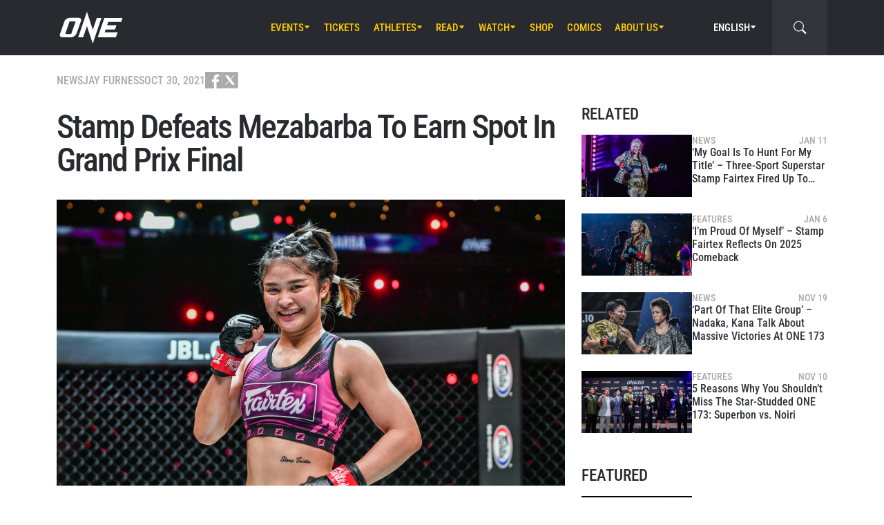

--- FILE ---
content_type: text/html; charset=UTF-8
request_url: https://www.onefc.com/news/stamp-defeats-mezabarba-to-earn-spot-in-grand-prix-final/
body_size: 21827
content:
<!DOCTYPE html>
<html lang="en-US">
    <head>
        <meta charset="UTF-8" />
        <meta name="viewport" content="width=device-width, initial-scale=1, shrink-to-fit=no" />
                    <link rel="alternate" hreflang="en" href="https://www.onefc.com/news/stamp-defeats-mezabarba-to-earn-spot-in-grand-prix-final/" />
                    <link rel="alternate" hreflang="x-default" href="https://www.onefc.com/news/stamp-defeats-mezabarba-to-earn-spot-in-grand-prix-final/" />
                    <link rel="alternate" hreflang="id" href="https://www.onefc.com/id/news/stamp-ungguli-mezabarba-demi-raih-posisi-di-final-grand-prix/" />
                    <link rel="alternate" hreflang="zh" href="https://www.onefc.com/cn/news/stamp-defeats-mezabarba-to-earn-spot-in-grand-prix-final/" />
                    <link rel="alternate" hreflang="hi" href="https://www.onefc.com/in/news/stamp-defeats-mezabarba-to-earn-spot-in-grand-prix-final/" />
                        <title>Stamp Defeats Mezabarba To Earn Spot In Grand Prix Final</title>
	<style>img:is([sizes="auto" i], [sizes^="auto," i]) { contain-intrinsic-size: 3000px 1500px }</style>
	
<!-- The SEO Framework by Sybre Waaijer -->
<meta name="robots" content="max-snippet:-1,max-image-preview:large,max-video-preview:-1" />
<link rel="canonical" href="https://www.onefc.com/news/stamp-defeats-mezabarba-to-earn-spot-in-grand-prix-final/" />
<meta name="description" content="Results for Stamp Fairtex and Julie Mezabarba&#8217;s atomweight Grand Prix semifinal bout at ONE: NEXTGEN on Friday, 29 October, at the Singapore Indoor Stadium." />
<meta property="og:type" content="article" />
<meta property="og:locale" content="en_US" />
<meta property="og:site_name" content="ONE Championship &#8211; The Home Of Martial Arts" />
<meta property="og:title" content="Stamp Defeats Mezabarba To Earn Spot In Grand Prix Final" />
<meta property="og:description" content="Results for Stamp Fairtex and Julie Mezabarba&#8217;s atomweight Grand Prix semifinal bout at ONE: NEXTGEN on Friday, 29 October, at the Singapore Indoor Stadium." />
<meta property="og:url" content="https://www.onefc.com/news/stamp-defeats-mezabarba-to-earn-spot-in-grand-prix-final/" />
<meta property="og:image" content="https://cdn.onefc.com/wp-content/uploads/2021/10/Stamp-Julie-Mezabarba-1920X1280-ONE-NextGen-15.jpg.jpg" />
<meta property="og:image:width" content="1920" />
<meta property="og:image:height" content="1280" />
<meta property="og:image:alt" content="Stamp defeated Julie Mezabarba by unanimous decision at ONE: NEXTGEN." />
<meta property="article:published_time" content="2021-10-29T17:19:11+00:00" />
<meta property="article:modified_time" content="2021-10-29T17:19:12+00:00" />
<meta property="article:publisher" content="https://www.facebook.com/ONEChampionship" />
<meta name="twitter:card" content="summary_large_image" />
<meta name="twitter:title" content="Stamp Defeats Mezabarba To Earn Spot In Grand Prix Final" />
<meta name="twitter:description" content="Results for Stamp Fairtex and Julie Mezabarba&#8217;s atomweight Grand Prix semifinal bout at ONE: NEXTGEN on Friday, 29 October, at the Singapore Indoor Stadium." />
<meta name="twitter:image" content="https://cdn.onefc.com/wp-content/uploads/2021/10/Stamp-Julie-Mezabarba-1920X1280-ONE-NextGen-15.jpg.jpg" />
<meta name="twitter:image:alt" content="Stamp defeated Julie Mezabarba by unanimous decision at ONE: NEXTGEN." />
<script type="application/ld+json">{"@context":"https://schema.org","@graph":[{"@type":"WebSite","@id":"https://www.onefc.com/#/schema/WebSite","url":"https://www.onefc.com/","name":"ONE Championship &#8211; The Home Of Martial Arts","description":"The Home Of Martial Arts","inLanguage":"en-US","potentialAction":{"@type":"SearchAction","target":{"@type":"EntryPoint","urlTemplate":"https://www.onefc.com/search/{search_term_string}/"},"query-input":"required name=search_term_string"},"publisher":{"@type":"Organization","@id":"https://www.onefc.com/#/schema/Organization","name":"ONE Championship &#8211; The Home Of Martial Arts","url":"https://www.onefc.com/","logo":{"@type":"ImageObject","url":"https://cdn.onefc.com/wp-content/uploads/2020/01/ONE_logo-1024-w.png","contentUrl":"https://cdn.onefc.com/wp-content/uploads/2020/01/ONE_logo-1024-w.png","width":1024,"height":1024}}},{"@type":"WebPage","@id":"https://www.onefc.com/news/stamp-defeats-mezabarba-to-earn-spot-in-grand-prix-final/","url":"https://www.onefc.com/news/stamp-defeats-mezabarba-to-earn-spot-in-grand-prix-final/","name":"Stamp Defeats Mezabarba To Earn Spot In Grand Prix Final","description":"Results for Stamp Fairtex and Julie Mezabarba&#8217;s atomweight Grand Prix semifinal bout at ONE: NEXTGEN on Friday, 29 October, at the Singapore Indoor Stadium.","inLanguage":"en-US","isPartOf":{"@id":"https://www.onefc.com/#/schema/WebSite"},"breadcrumb":{"@type":"BreadcrumbList","@id":"https://www.onefc.com/#/schema/BreadcrumbList","itemListElement":[{"@type":"ListItem","position":1,"item":"https://www.onefc.com/","name":"ONE Championship &#8211; The Home Of Martial Arts"},{"@type":"ListItem","position":2,"item":"https://www.onefc.com/category/news/","name":"News"},{"@type":"ListItem","position":3,"name":"Stamp Defeats Mezabarba To Earn Spot In Grand Prix Final"}]},"potentialAction":{"@type":"ReadAction","target":"https://www.onefc.com/news/stamp-defeats-mezabarba-to-earn-spot-in-grand-prix-final/"},"datePublished":"2021-10-29T17:19:11+00:00","dateModified":"2021-10-29T17:19:12+00:00","author":{"@type":"Person","@id":"https://www.onefc.com/#/schema/Person/4c17b20e7cb580544d05d3a2bc336372","name":"Jay Furness","description":"Jay Furness is a staff writer for ONE Championship, and he is passionate about telling the stories of the organization&#039;s inspiring martial artists. He started out writing for magazines and major online outlets in the United Kingdom and the United..."}}]}</script>
<script type="application/ld+json">{"@context":"https://schema.org","@type":"NewsArticle","mainEntityOfPage":{"@type":"WebPage","@id":"https://www.onefc.com/news/stamp-defeats-mezabarba-to-earn-spot-in-grand-prix-final/"},"headline":"Stamp Defeats Mezabarba To Earn Spot In Grand Prix Final","image":{"@type":"ImageObject","url":"https://cdn.onefc.com/wp-content/uploads/2021/10/Stamp-Julie-Mezabarba-1920X1280-ONE-NextGen-15.jpg.jpg","width":1920,"height":1280},"datePublished":"2021-10-29T17:19:11+00:00","dateModified":"2021-10-29T17:19:12+00:00","author":{"@type":"Person","name":"Jay Furness","url":"https://www.onefc.com/author/jayfurness/"},"publisher":{"@type":"Organization","name":"ONE Championship &#8211; The Home Of Martial Arts","logo":{"@type":"ImageObject","url":"https://cdn.onefc.com/wp-content/uploads/2020/01/ONE_logo-1024-w-60x60.png","width":60,"height":60}},"description":"Results for Stamp Fairtex and Julie Mezabarba&#8217;s atomweight Grand Prix semifinal bout at ONE: NEXTGEN on Friday, 29 October, at the Singapore Indoor Stadium."}</script>
<!-- / The SEO Framework by Sybre Waaijer | 17.24ms meta | 0.59ms boot -->

<link rel='dns-prefetch' href='//fonts.googleapis.com' />
<link rel='stylesheet' id='external-googlefonts-css' href='https://fonts.googleapis.com/css?family=Roboto:400|Roboto+Condensed:300,400,700' type='text/css' media='all' />
<link rel='stylesheet' id='external-bootstrap-css' href='https://cdn.onefc.com/wp-content/themes/onefc/3rd/bootstrap/bootstrap.min.css?ver=5.1.3' type='text/css' media='all' />
<link rel='stylesheet' id='external-bootstrap-icons-css' href='https://cdn.onefc.com/wp-content/themes/onefc/3rd/bootstrap-icons/bootstrap-icons.css?ver=1.8.1' type='text/css' media='all' />
<link rel='stylesheet' id='merged-style-css' href='https://cdn.onefc.com/wp-content/themes/onefc/assets/style-41e92de78ce3154e59f51eec80d50417-1759756012.min.css' type='text/css' media='all' />
<script type="text/javascript" src="https://cdn.onefc.com/wp-content/themes/onefc/3rd/cookie/cookie.min.js?ver=1.4.2" id="external-cookie-js"></script>
<script type="text/javascript" src="https://cdn.onefc.com/wp-content/themes/onefc/3rd/bootstrap/bootstrap.min.js?ver=5.1.3" id="external-bootstrap-js"></script>
                                <script>
                            window.dataLayer = window.dataLayer || [];
                            dataLayer.push({"taxonomies":"Mixed Martial Arts, News, nextgen, Stamp Fairtex"});
                        </script>
                                <script>(function(w,d,s,l,i){w[l]=w[l]||[];w[l].push({'gtm.start':
            new Date().getTime(),event:'gtm.js'});var f=d.getElementsByTagName(s)[0],
            j=d.createElement(s),dl=l!='dataLayer'?'&l='+l:'';j.async=true;j.src=
            'https://www.googletagmanager.com/gtm.js?id='+i+dl;f.parentNode.insertBefore(j,f);
            })(window,document,'script','dataLayer','GTM-T48TBM2');</script>
                    </head>

    
    <body class="wp-singular post-template-default single single-post postid-277310 single-format-standard wp-theme-onefc" >

                    <nav id="site-navbar">

    <div class="container main-menu">
        <div class="brand-logo">
            <a href="https://www.onefc.com">
                <svg width="732" height="380" viewBox="0 0 732 380">
    <path d="M317.4,8l67.4,206.4l46.7-135.5h52.9l-99.8,293.4l-67.2-199.7l-43.6,128.4h-57.1L317.4,8z M189,270.9
        c-4.4,5.6-9.3,10.6-14.9,15c-5.5,4.4-11.6,8-18.1,10.8c-6.5,2.8-13.1,4.2-19.7,4.2H37.7c-6.1,0-11.5-1-16.2-2.9
        c-4.7-1.9-8.5-4.6-11.4-8c-2.9-3.4-4.6-7.4-5.2-12.1c-0.6-4.6,0.3-9.8,2.6-15.4l51.8-147.1c2.5-6.1,6.3-11.5,11.5-16.3
        C76,94.3,81.7,90.3,88,86.8c6.2-3.4,12.8-6,19.6-7.9c6.8-1.8,13.1-2.7,18.9-2.7h92.2c6.3,0,11.9,1,16.5,3.1c4.7,2.1,8.3,4.9,11,8.6
        c2.6,3.7,4.2,7.9,4.7,12.8c0.5,4.9-0.4,10.1-2.8,15.7l-48.9,137.2C196.8,259.6,193.4,265.3,189,270.9z M187.4,118.9h-69.7
        L67.3,262.7h69L187.4,118.9z M517.9,78.9h209.3L712,123.8H563.2L549.8,163l107.8-0.1l-16.9,49H532.9l-10.8,31.6l148.5-0.1l-19.6,57
        H442.1L517.9,78.9z"/>
</svg>
            </a>
        </div>
        <ul id="primary-menu" class="menu"><li id="menu-item-170971" class="menu-item menu-item-type-post_type_archive menu-item-object-event menu-item-has-children menu-item-170971"><a href="https://www.onefc.com/events/">Events</a>
<ul class="sub-menu">
	<li id="menu-item-327613" class="menu-item menu-item-type-custom menu-item-object-custom menu-item-327613"><a href="https://www.onefc.com/events/#upcoming">Upcoming Events</a></li>
	<li id="menu-item-327614" class="menu-item menu-item-type-custom menu-item-object-custom menu-item-327614"><a href="https://www.onefc.com/events/#past">Past Events</a></li>
	<li id="menu-item-423873" class="menu-item menu-item-type-custom menu-item-object-custom menu-item-423873"><a target="_blank" href="https://watch.onefc.com/?utm_source=one_web&#038;utm_medium=menu">Full Event Streams</a></li>
	<li id="menu-item-472001" class="menu-item menu-item-type-post_type menu-item-object-page menu-item-472001"><a href="https://www.onefc.com/calendar/">Add To Calendar</a></li>
</ul>
</li>
<li id="menu-item-327612" class="menu-item menu-item-type-post_type menu-item-object-page menu-item-327612"><a href="https://www.onefc.com/tickets/">Tickets</a></li>
<li id="menu-item-168657" class="menu-item menu-item-type-custom menu-item-object-custom menu-item-has-children menu-item-168657"><a href="/world-champions/">Athletes</a>
<ul class="sub-menu">
	<li id="menu-item-149190" class="menu-item menu-item-type-post_type_archive menu-item-object-athlete menu-item-149190"><a href="https://www.onefc.com/athletes/">All Athletes</a></li>
	<li id="menu-item-168656" class="menu-item menu-item-type-custom menu-item-object-custom menu-item-168656"><a href="/world-champions/">World Champions</a></li>
	<li id="menu-item-201265" class="menu-item menu-item-type-custom menu-item-object-custom menu-item-201265"><a href="/world-grand-prix-champions/">World Grand Prix Champions</a></li>
	<li id="menu-item-533144" class="menu-item menu-item-type-post_type menu-item-object-page menu-item-533144"><a href="https://www.onefc.com/rankings/">Athlete Rankings</a></li>
</ul>
</li>
<li id="menu-item-982" class="menu-item menu-item-type-post_type menu-item-object-page current_page_parent menu-item-has-children menu-item-982"><a href="https://www.onefc.com/latest/">Read</a>
<ul class="sub-menu">
	<li id="menu-item-342074" class="menu-item menu-item-type-post_type menu-item-object-page current_page_parent menu-item-342074"><a href="https://www.onefc.com/latest/">All Articles</a></li>
	<li id="menu-item-156777" class="menu-item menu-item-type-taxonomy menu-item-object-category current-post-ancestor current-menu-parent current-post-parent menu-item-156777"><a href="https://www.onefc.com/category/news/">News</a></li>
	<li id="menu-item-156775" class="menu-item menu-item-type-taxonomy menu-item-object-category menu-item-156775"><a href="https://www.onefc.com/category/features/">Features</a></li>
	<li id="menu-item-156776" class="menu-item menu-item-type-taxonomy menu-item-object-category menu-item-156776"><a href="https://www.onefc.com/category/lifestyle/">Lifestyle</a></li>
	<li id="menu-item-202085" class="menu-item menu-item-type-taxonomy menu-item-object-category menu-item-202085"><a href="https://www.onefc.com/category/social-media/">Social Media</a></li>
	<li id="menu-item-158888" class="menu-item menu-item-type-taxonomy menu-item-object-category menu-item-158888"><a href="https://www.onefc.com/category/opinion/">Opinion</a></li>
	<li id="menu-item-210524" class="menu-item menu-item-type-taxonomy menu-item-object-category menu-item-210524"><a href="https://www.onefc.com/category/advice/">Advice</a></li>
	<li id="menu-item-156778" class="menu-item menu-item-type-taxonomy menu-item-object-category menu-item-156778"><a href="https://www.onefc.com/category/press-releases/">Press Releases</a></li>
	<li id="menu-item-168855" class="menu-item menu-item-type-taxonomy menu-item-object-category menu-item-168855"><a href="https://www.onefc.com/category/live-results/">Live Results</a></li>
	<li id="menu-item-168856" class="menu-item menu-item-type-post_type_archive menu-item-object-inmedia_item menu-item-168856"><a href="https://www.onefc.com/inmedia/">ONE In The Media</a></li>
</ul>
</li>
<li id="menu-item-149189" class="menu-item menu-item-type-post_type_archive menu-item-object-video menu-item-has-children menu-item-149189"><a href="https://www.onefc.com/videos/">Watch</a>
<ul class="sub-menu">
	<li id="menu-item-327615" class="menu-item menu-item-type-post_type menu-item-object-page menu-item-327615"><a href="https://www.onefc.com/how-to-watch/">How To Watch</a></li>
	<li id="menu-item-497634" class="menu-item menu-item-type-custom menu-item-object-custom menu-item-497634"><a target="_blank" href="http://amazon.com/ofn39">ONE Fight Night 39 (US + CA)</a></li>
	<li id="menu-item-481066" class="menu-item menu-item-type-custom menu-item-object-custom menu-item-481066"><a target="_blank" href="https://watch.onefc.com/">ONE Fight Night 39 (ALL REGIONS)</a></li>
	<li id="menu-item-342075" class="menu-item menu-item-type-post_type_archive menu-item-object-video menu-item-342075"><a href="https://www.onefc.com/videos/">All Videos</a></li>
	<li id="menu-item-293239" class="menu-item menu-item-type-custom menu-item-object-custom menu-item-293239"><a target="_blank" href="https://watch.onefc.com?utm_source=one_web&#038;utm_medium=menu">Full Events</a></li>
</ul>
</li>
<li id="menu-item-119408" class="menu-item menu-item-type-custom menu-item-object-custom menu-item-119408"><a target="_blank" href="https://one.shop/">Shop</a></li>
<li id="menu-item-317951" class="menu-item menu-item-type-custom menu-item-object-custom menu-item-317951"><a target="_blank" href="https://comics.onefc.com/en?utm_source=organic&#038;utm_medium=ONE_website&#038;utm_campaign=comics_pre-registration">Comics</a></li>
<li id="menu-item-1571" class="menu-item menu-item-type-post_type menu-item-object-page menu-item-has-children menu-item-1571"><a href="https://www.onefc.com/about-us/">About Us</a>
<ul class="sub-menu">
	<li id="menu-item-342077" class="menu-item menu-item-type-post_type menu-item-object-page menu-item-342077"><a href="https://www.onefc.com/about-us/">ONE Championship</a></li>
	<li id="menu-item-313166" class="menu-item menu-item-type-post_type menu-item-object-page menu-item-313166"><a href="https://www.onefc.com/martial-arts/">Martial Arts</a></li>
	<li id="menu-item-205484" class="menu-item menu-item-type-post_type menu-item-object-page menu-item-205484"><a href="https://www.onefc.com/shows/">Shows</a></li>
	<li id="menu-item-316620" class="menu-item menu-item-type-custom menu-item-object-custom menu-item-316620"><a target="_blank" href="https://groupone-holdings.com/">Group ONE Holdings</a></li>
	<li id="menu-item-316619" class="menu-item menu-item-type-custom menu-item-object-custom menu-item-316619"><a target="_blank" href="https://groupone-holdings.com/#senior-leadership">Senior Leadership</a></li>
	<li id="menu-item-316618" class="menu-item menu-item-type-custom menu-item-object-custom menu-item-316618"><a target="_blank" href="https://groupone-holdings.com/#board-of-directors">Board of Directors</a></li>
	<li id="menu-item-342076" class="menu-item menu-item-type-custom menu-item-object-custom menu-item-342076"><a target="_blank" href="https://www.onefc.com/theapprentice/">The Apprentice</a></li>
	<li id="menu-item-305157" class="menu-item menu-item-type-custom menu-item-object-custom menu-item-305157"><a target="_blank" href="https://www.oneesports.gg">ONE Esports</a></li>
	<li id="menu-item-109189" class="menu-item menu-item-type-post_type menu-item-object-page menu-item-109189"><a href="https://www.onefc.com/global-citizen/">Global Citizen</a></li>
	<li id="menu-item-1574" class="menu-item menu-item-type-post_type menu-item-object-page menu-item-1574"><a href="https://www.onefc.com/contact-us/">Contact Us</a></li>
</ul>
</li>
</ul>
<template id="events-upcoming">
    <ul class="sub-menu">
        <li class="menu-item menu-item-card">
    <a href="https://www.onefc.com/events/one-friday-fights-139/">
        <div>
            <img width="1800" height="1200" src="https://cdn.onefc.com/wp-content/uploads/2025/05/OFF-event-generic-1800x1200px.jpg" class="attachment- size- wp-post-image" alt="OFF event generic 1800x1200px" sizes="160px" decoding="async" fetchpriority="high" srcset="https://cdn.onefc.com/wp-content/uploads/2025/05/OFF-event-generic-1800x1200px.jpg 1800w, https://cdn.onefc.com/wp-content/uploads/2025/05/OFF-event-generic-1800x1200px-600x400.jpg 600w, https://cdn.onefc.com/wp-content/uploads/2025/05/OFF-event-generic-1800x1200px-1200x800.jpg 1200w, https://cdn.onefc.com/wp-content/uploads/2025/05/OFF-event-generic-1800x1200px-768x512.jpg 768w, https://cdn.onefc.com/wp-content/uploads/2025/05/OFF-event-generic-1800x1200px-1536x1024.jpg 1536w, https://cdn.onefc.com/wp-content/uploads/2025/05/OFF-event-generic-1800x1200px-300x200.jpg 300w" />        </div>
        <div>
                            <div class="desc">
                    <div class="datetime"
                        data-timestamp="1769167800"
                        data-pattern="M j (D) g:iA T"
                    ></div>
                    <div class="location">Lumpinee Stadium, Bangkok</div>
                </div>
                        <span class="title">ONE Friday Fights 139</span>
        </div>
    </a>
</li>
<li class="menu-item menu-item-card">
    <a href="https://www.onefc.com/events/onefightnight39/">
        <div>
            <img width="1800" height="1200" src="https://cdn.onefc.com/wp-content/uploads/2025/12/260123-BKK-OFN39-1800x1200px.jpg" class="attachment- size- wp-post-image" alt="260123 BKK OFN39 1800x1200px" sizes="160px" decoding="async" srcset="https://cdn.onefc.com/wp-content/uploads/2025/12/260123-BKK-OFN39-1800x1200px.jpg 1800w, https://cdn.onefc.com/wp-content/uploads/2025/12/260123-BKK-OFN39-1800x1200px-600x400.jpg 600w, https://cdn.onefc.com/wp-content/uploads/2025/12/260123-BKK-OFN39-1800x1200px-1200x800.jpg 1200w, https://cdn.onefc.com/wp-content/uploads/2025/12/260123-BKK-OFN39-1800x1200px-768x512.jpg 768w, https://cdn.onefc.com/wp-content/uploads/2025/12/260123-BKK-OFN39-1800x1200px-1536x1024.jpg 1536w, https://cdn.onefc.com/wp-content/uploads/2025/12/260123-BKK-OFN39-1800x1200px-300x200.jpg 300w" />        </div>
        <div>
                            <div class="desc">
                    <div class="datetime"
                        data-timestamp="1769220000"
                        data-pattern="M j (D) g:iA T"
                    ></div>
                    <div class="location">Lumpinee Stadium, Bangkok</div>
                </div>
                        <span class="title">ONE Fight Night 39: Rambolek vs. Dayakaev</span>
        </div>
    </a>
</li>
    </ul>
</template>

<script>
    document.addEventListener('DOMContentLoaded', () => {
        const eventsItem = document.querySelector('#primary-menu .menu-item.menu-item-type-post_type_archive.menu-item-object-event');
        const eventsUpcomingTemplate = document.querySelector('#events-upcoming');

        if (!eventsItem ||
            !eventsUpcomingTemplate ||
            !eventsUpcomingTemplate.content ||
            !eventsUpcomingTemplate.content.querySelector('ul.sub-menu')) {
            return;
        }

        eventsItem.classList.add('menu-item-has-children');
        const eventsSubmenu = eventsItem.querySelector('ul.sub-menu');
        if (eventsSubmenu) {
            // submenu exists, prefix items from "sub-menu"
            const eventsUpcomingListItems = eventsUpcomingTemplate.content.querySelectorAll('ul.sub-menu > li');
            eventsSubmenu.prepend(...eventsUpcomingListItems);
        } else {
            // no submenu, append full template content
            eventsItem.appendChild(eventsUpcomingTemplate.content);
        }

        siteContentUpdated();
    });
</script>
        
<ul id="language-menu" class="menu">
    <li class="menu-item menu-item-has-children">
            <a href="https://www.onefc.com"
        hreflang="en"
        target=""
    >
        English    </a>
        <ul class="sub-menu">
                            <li class="menu-item">    <a href="https://www.onefc.com/cn/"
        hreflang="zh"
        target=""
    >
        简体中文    </a>
</li>
                            <li class="menu-item">    <a href="https://www.onefc.com/jp/"
        hreflang="ja"
        target=""
    >
        日本語    </a>
</li>
                            <li class="menu-item">    <a href="https://www.onefc.com/th/"
        hreflang="th"
        target=""
    >
        ไทย    </a>
</li>
                            <li class="menu-item">    <a href="https://www.onefc.com/id/"
        hreflang="id"
        target=""
    >
        Indonesia    </a>
</li>
                            <li class="menu-item">    <a href="https://www.onefc.com/in/"
        hreflang="hi"
        target=""
    >
        हिन्दी    </a>
</li>
                            <li class="menu-item">    <a href="https://www.onefc.com/ar/"
        hreflang="ar"
        target=""
    >
        العربية    </a>
</li>
                    </ul>
    </li>
</ul>

<script>
    document.addEventListener('DOMContentLoaded', () => {
        cookie.defaults.path = '/';
        cookie.defaults.expires = '1800184090';
        cookie.defaults.sameSite = 'Lax';

        document.querySelectorAll('#language-menu a').forEach(link => {
            link.addEventListener('click', () => {
                cookie.set('language', link.hreflang, { expires: 365 });
            });
        });

                                cookie.set('language', 'en', { expires: 365 });
            });
</script>
        <div id="searchbar">
    <form action="https://www.onefc.com" role="search">
        <input class="form-control" type="text" name="s" aria-label="search" placeholder="Search" />
    </form>
    <a class="toggle" href="javascript:;">
        <i class="bi bi-search"></i>
    </a>
</div>

<script>
    document.addEventListener('DOMContentLoaded', () => {
        const mainMenu = document.querySelector('#site-navbar .main-menu');
        const bar = document.querySelector('#searchbar');
        const form = bar.querySelector('form');
        const menuFirstChild = document.querySelector('#primary-menu > li:first-child');

        function getFormOpenWidthValue() {
            const formRect = form.getBoundingClientRect();
            if (window.matchMedia('(max-width: 1199px)').matches) {
                const mainMenuRect = mainMenu.getBoundingClientRect();
                if (window.matchMedia('(max-width: 575px)').matches) {
                    return `${formRect.left - mainMenuRect.left}px`;
                } else {
                    return `calc(${formRect.left - mainMenuRect.left}px - .75rem)`;
                }
            } else {
                const menuFcRect = menuFirstChild.getBoundingClientRect();
                return `${formRect.left - menuFcRect.left}px`;
            }
        }

        function barToggleClick() {
            if (bar.classList.toggle('js-show')) {
                form.style.width = getFormOpenWidthValue();
                setTimeout(() => form.querySelector('input[type="text"]').focus());
            } else {
                form.style.width = '0';
            }
        }

        bar.querySelector('.toggle').addEventListener('click', barToggleClick);

        bar.querySelector('form input').addEventListener('keydown', event => {
            if (event.keyCode == 27) { // ESC key
                event.target.blur();
                barToggleClick();
            }
        });

        window.closeSiteNavbarSearchBar = () => {
            if (bar.classList.contains('js-show')) {
                barToggleClick();
            }
        };
    });
</script>
        <div class="mobile-toggle d-xl-none">
            <a href="javascript:;">
                <i class="icon-open bi bi-list"></i>
                <i class="icon-close bi bi-x"></i>
            </a>
        </div>
    </div>

    <div class="mobile-menu-popup">
    <div class="container">
        <ul id="primary-mobile-menu" class="my-3">
            <li class="menu-item">
                <a href="https://www.onefc.com">
                    Homepage                </a>
            </li>
        </ul>
        
<div class="icon-links-bar d-flex align-items-center flex-wrap gap-2 is-contrast gap-3 my-4">
                <a href="https://www.facebook.com/ONEChampionship/" target="_blank" rel="nofollow">
            <svg width="24" height="24" viewBox="4 4 24 24">
    <path d="M28 4H4V28H16.828V18.7187H13.704V15.0853H16.828V12.412C16.828 9.31333 18.7227 7.624 21.488 7.624C22.42 7.62133 23.3507 7.66933 24.2773 7.764V11.004H22.3733C20.8667 11.004 20.5733 11.716 20.5733 12.7667V15.08H24.1733L23.7053 18.7133H20.552V28H28V4Z" />
</svg>
        </a>
            <a href="https://twitter.com/onechampionship" target="_blank" rel="nofollow">
            <svg width="24" height="24" viewBox="0 0 256 256">
    <g transform="translate(1.4065934065934016 1.4065934065934016) scale(2.81 2.81)" >
        <path transform="matrix(1 0 0 1 0 0)" d="M 0 0 v 90 h 90 V 0 H 0 z M 56.032 70.504 L 41.054 50.477 L 22.516 70.504 h -4.765 L 38.925 47.63 L 17.884 19.496 h 16.217 L 47.895 37.94 l 17.072 -18.444 h 4.765 L 50.024 40.788 l 22.225 29.716 H 56.032 z" />
    </g>
</svg>
        </a>
            <a href="https://www.instagram.com/onechampionship/" target="_blank" rel="nofollow">
            <svg width="24" height="24" viewBox="4 4 24 24">
    <path d="M4 4V28H28V4H4ZM24 6.66667C24.736 6.66667 25.3333 7.264 25.3333 8C25.3333 8.736 24.736 9.33333 24 9.33333C23.264 9.33333 22.6667 8.736 22.6667 8C22.6667 7.264 23.264 6.66667 24 6.66667ZM16 9.33333C19.6813 9.33333 22.6667 12.3187 22.6667 16C22.6667 19.6813 19.6813 22.6667 16 22.6667C12.3187 22.6667 9.33333 19.6813 9.33333 16C9.33333 12.3187 12.3187 9.33333 16 9.33333ZM16 12C14.9391 12 13.9217 12.4214 13.1716 13.1716C12.4214 13.9217 12 14.9391 12 16C12 17.0609 12.4214 18.0783 13.1716 18.8284C13.9217 19.5786 14.9391 20 16 20C17.0609 20 18.0783 19.5786 18.8284 18.8284C19.5786 18.0783 20 17.0609 20 16C20 14.9391 19.5786 13.9217 18.8284 13.1716C18.0783 12.4214 17.0609 12 16 12Z" />
</svg>
        </a>
            <a href="https://www.youtube.com/onechampionship" target="_blank" rel="nofollow">
            <svg width="24" height="24" viewBox="4 4 24 24">
    <path fill-rule="evenodd" clip-rule="evenodd" d="M4 4H28V28H4V4ZM19.19 16L14 19V13L19.19 16ZM25.84 13.07C25.78 12.27 25.69 11.64 25.56 11.17C25.31 10.27 24.73 9.69 23.83 9.44C22.8 9.16 20.19 9 16 9L14.41 9.06C13.31 9.06 12.12 9.09 10.82 9.16C9.5 9.22 8.64 9.31 8.17 9.44C7.27 9.69 6.69 10.27 6.44 11.17C6.16 12.2 6 13.81 6 16L6.06 16.84C6.06 17.44 6.09 18.13 6.16 18.93C6.22 19.73 6.31 20.36 6.44 20.83C6.69 21.73 7.27 22.31 8.17 22.56C9.2 22.84 11.81 23 16 23L17.59 22.94C18.69 22.94 19.88 22.91 21.18 22.84C22.5 22.78 23.36 22.69 23.83 22.56C24.73 22.31 25.31 21.73 25.56 20.83C25.84 19.8 26 18.19 26 16L25.94 15.16C25.94 14.56 25.91 13.87 25.84 13.07Z" />
</svg>
        </a>
            <a href="https://www.weibo.com/onefc" target="_blank" rel="nofollow">
            <svg width="24" height="24" viewBox="4 4 24 24">
    <path fill-rule="evenodd" clip-rule="evenodd" d="M4 4H28V28H4V4ZM19.5963 8.11474C21.3846 7.73926 23.3226 8.28763 24.6362 9.72599C25.9493 11.1628 26.3046 13.1213 25.7436 14.8398V14.8424C25.6132 15.2394 25.1811 15.4569 24.779 15.3286C24.3754 15.1999 24.1552 14.7741 24.2856 14.3766V14.3761C24.685 13.1547 24.431 11.761 23.4992 10.7391C22.5648 9.71781 21.1883 9.32744 19.9157 9.59417C19.5018 9.6819 19.0945 9.42078 19.0067 9.01195C18.9185 8.60412 19.1823 8.20246 19.5958 8.11474H19.5963ZM8.01738 19.5274C8.23297 21.6742 11.0908 23.152 14.4021 22.8294C17.7128 22.5057 20.2221 20.5036 20.0082 18.3563C19.7926 16.21 16.9353 14.7322 13.6235 15.0558C10.3132 15.379 7.80235 17.3811 8.01738 19.5274ZM21.023 15.7029L21.0241 15.7032C22.1715 16.0546 23.4483 16.9041 23.4483 18.4015C23.4483 20.8796 19.83 24 14.3907 24C10.2416 24 6 22.0143 6 18.7482C6 17.0411 7.09549 15.0661 8.98199 13.202C11.5012 10.7151 14.4395 9.58244 15.5438 10.6741C16.031 11.1547 16.0788 11.9878 15.7651 12.9824C15.6068 13.4666 16.1996 13.2235 16.2388 13.2074C16.2402 13.2069 16.2408 13.2066 16.2408 13.2066C18.2769 12.3648 20.0534 12.315 20.7031 13.2317C21.0491 13.7195 21.0163 14.4044 20.6969 15.1974C20.549 15.5632 20.7416 15.62 21.023 15.7029ZM22.6185 11.5236C21.9791 10.8234 21.0359 10.5572 20.1642 10.7403C19.8079 10.8152 19.5804 11.1615 19.6578 11.5133C19.7331 11.8637 20.0837 12.0894 20.4385 12.013V12.014C20.8655 11.9247 21.3267 12.0545 21.6394 12.3956C21.9526 12.7383 22.0362 13.2051 21.9017 13.6144H21.9027C21.791 13.956 21.9806 14.3238 22.3265 14.4346C22.6735 14.5439 23.0448 14.3572 23.1565 14.015C23.4304 13.178 23.259 12.2239 22.6185 11.5236ZM14.012 19.1492C14.2131 19.2308 14.4691 19.1369 14.5844 18.9415C14.6951 18.7445 14.6234 18.5234 14.4234 18.4515C14.2266 18.3741 13.9809 18.4674 13.8656 18.6583C13.7529 18.8512 13.8147 19.0692 14.012 19.1492ZM12.0071 20.7717C12.5234 21.0041 13.209 20.783 13.53 20.2792C13.8437 19.7688 13.6786 19.1872 13.1597 18.9686C12.647 18.7562 11.9837 18.9743 11.6679 19.4646C11.348 19.9566 11.4981 20.5429 12.0071 20.7717ZM10.6919 18.45C11.376 17.0783 13.1571 16.3027 14.7325 16.708C16.3629 17.124 17.195 18.6434 16.5291 20.1192C15.8529 21.6279 13.9092 22.4327 12.2611 21.908C10.6691 21.4001 9.99485 19.8478 10.6919 18.45Z" />
</svg>
        </a>
    </div>
    </div>
</div>

<script>
    document.addEventListener('DOMContentLoaded', () => {
        const menu = document.querySelector('#primary-mobile-menu');

        setTimeout(() => {
            document.querySelectorAll('#primary-menu > *').forEach(e => {
                menu.appendChild(e.cloneNode(true));
            });

            menu.querySelectorAll('li.menu-item.menu-item-has-children').forEach(item => {
                const submenu = item.querySelector('.sub-menu');
                if (submenu) {
                    item.dataset.submenuHeight = 1 + Math.round(submenu.getBoundingClientRect().height);
                    item.querySelector('a').addEventListener('click', () => {
                        item.classList.toggle('is-open');
                        if (item.classList.contains('is-open')) {
                            submenu.setAttribute('style', `height: ${item.dataset.submenuHeight}px`);
                        } else {
                            submenu.removeAttribute('style');
                        }
                    })
                }
            });
        }, 200);

        function toggleClick() {
            document.body.classList.toggle('site-navbar-is-mobile-open');
            if (typeof window.closeSiteNavbarSearchBar == 'function') {
                window.closeSiteNavbarSearchBar();
            }
        }

        document.querySelector('#site-navbar .mobile-toggle a').addEventListener('click', toggleClick);
    });
</script>

</nav>

<script>
    document.addEventListener('DOMContentLoaded', () => {
        let prevWindowScrollY = window.scrollY;

        document.addEventListener('scroll', throttle(() => {
            const y = window.scrollY;

            if (y > 200 && y > prevWindowScrollY) {
                document.body.classList.add('site-navbar-is-away');
            } else {
                document.body.classList.remove('site-navbar-is-away');
            }

            prevWindowScrollY = y;
        }, 200));

        document.querySelectorAll('#site-navbar .menu-item.menu-item-has-children > a').forEach(e => {
            e.setAttribute('onclick', 'return false;');
        });

        document.querySelectorAll('#primary-menu .menu-item:not(.menu-item-has-children) > a[target=_blank]').forEach(e => {
            const menuItem = e.parentElement;
            menuItem.classList.add('menu-item-target-blank');
        });
    });
</script>
        
        <main id="site-main" class=" has-navbar">

<div class="container">
    <div class="row">
        <div class="col-12 col-lg-8">
            
<article class="article ">

    <div class="article-meta d-flex align-items-center flex-wrap my-3 my-md-4">
                                    
<a class="smart-link " href="https://www.onefc.com/category/news/">
        <span class="text ">
        News    </span>
</a>
                                        
<a class="smart-link " href="https://www.onefc.com/author/jayfurness/" rel="author">
        <span class="text ">
        Jay Furness    </span>
</a>
                <div>
            Oct 30, 2021        </div>
                            
<div class="icon-links-bar d-flex align-items-center flex-wrap gap-2 ">
                <a href="https://www.facebook.com/sharer.php?u=https%3A%2F%2Fwww.onefc.com%2Fnews%2Fstamp-defeats-mezabarba-to-earn-spot-in-grand-prix-final%2F" target="_blank" rel="nofollow">
            <svg width="24" height="24" viewBox="4 4 24 24">
    <path d="M28 4H4V28H16.828V18.7187H13.704V15.0853H16.828V12.412C16.828 9.31333 18.7227 7.624 21.488 7.624C22.42 7.62133 23.3507 7.66933 24.2773 7.764V11.004H22.3733C20.8667 11.004 20.5733 11.716 20.5733 12.7667V15.08H24.1733L23.7053 18.7133H20.552V28H28V4Z" />
</svg>
        </a>
            <a href="https://twitter.com/share?url=https%3A%2F%2Fwww.onefc.com%2Fnews%2Fstamp-defeats-mezabarba-to-earn-spot-in-grand-prix-final%2F&text=Stamp+Defeats+Mezabarba+To+Earn+Spot+In+Grand+Prix+Final&via=onechampionship" target="_blank" rel="nofollow">
            <svg width="24" height="24" viewBox="0 0 256 256">
    <g transform="translate(1.4065934065934016 1.4065934065934016) scale(2.81 2.81)" >
        <path transform="matrix(1 0 0 1 0 0)" d="M 0 0 v 90 h 90 V 0 H 0 z M 56.032 70.504 L 41.054 50.477 L 22.516 70.504 h -4.765 L 38.925 47.63 L 17.884 19.496 h 16.217 L 47.895 37.94 l 17.072 -18.444 h 4.765 L 50.024 40.788 l 22.225 29.716 H 56.032 z" />
    </g>
</svg>
        </a>
    </div>
            </div>

    <h1 class="article-title use-letter-spacing-hint-sm">
        Stamp Defeats Mezabarba To Earn Spot In Grand Prix Final    </h1>

            <div class="image ratio ratio-16x9 my-3 my-md-4">
            <img width="1920" height="1280" src="https://cdn.onefc.com/wp-content/uploads/2021/10/Stamp-Julie-Mezabarba-1920X1280-ONE-NextGen-15.jpg.jpg" class="attachment- size- wp-post-image" alt="Stamp defeated Julie Mezabarba by unanimous decision at ONE: NEXTGEN." sizes="(max-width: 991px) 100vw, 1200px" decoding="async" srcset="https://cdn.onefc.com/wp-content/uploads/2021/10/Stamp-Julie-Mezabarba-1920X1280-ONE-NextGen-15.jpg.jpg 1920w, https://cdn.onefc.com/wp-content/uploads/2021/10/Stamp-Julie-Mezabarba-1920X1280-ONE-NextGen-15.jpg-600x400.jpg 600w, https://cdn.onefc.com/wp-content/uploads/2021/10/Stamp-Julie-Mezabarba-1920X1280-ONE-NextGen-15.jpg-1200x800.jpg 1200w, https://cdn.onefc.com/wp-content/uploads/2021/10/Stamp-Julie-Mezabarba-1920X1280-ONE-NextGen-15.jpg-768x512.jpg 768w, https://cdn.onefc.com/wp-content/uploads/2021/10/Stamp-Julie-Mezabarba-1920X1280-ONE-NextGen-15.jpg-1536x1024.jpg 1536w, https://cdn.onefc.com/wp-content/uploads/2021/10/Stamp-Julie-Mezabarba-1920X1280-ONE-NextGen-15.jpg-300x200.jpg 300w" />        </div>
            
            <div class="editor-content my-3 my-md-4 mb-lg-5">
            <p><a href="https://www.onefc.com/athletes/julie-mezabarba/">Julie Mezabarba</a> had <a href="https://www.onefc.com/news/julie-mezabarba-wants-to-knock-out-stamp-she-is-too-slow/" data-type="post" data-id="276274">plenty to say</a> about <a href="https://www.onefc.com/athletes/stamp/">Stamp Fairtex</a>’s striking ahead of their ONE Women’s Atomweight World Grand Prix semifinal bout at <a href="https://www.onefc.com/events/nextgen/">ONE: NEXTGEN</a>. Still, she could not find a way to overcome it.</p>



<p>Stamp controlled the tempo on the feet and dominated on the ground en route to a convincing unanimous decision win at the Singapore Indoor Stadium on Friday, 29 October. </p>



<figure class="wp-block-image size-large"><img decoding="async" width="1200" height="799" src="https://cdn.onefc.com/wp-content/uploads/2021/10/Stamp-Julie-Mezabarba-1920X1280-ONE-NextGen-23.jpg-1200x799.jpg" alt="Stamp defeated Julie Mezabarba by unanimous decision at ONE: NEXTGEN." class="wp-image-277757" srcset="https://cdn.onefc.com/wp-content/uploads/2021/10/Stamp-Julie-Mezabarba-1920X1280-ONE-NextGen-23.jpg-1200x799.jpg 1200w, https://cdn.onefc.com/wp-content/uploads/2021/10/Stamp-Julie-Mezabarba-1920X1280-ONE-NextGen-23.jpg-600x399.jpg 600w, https://cdn.onefc.com/wp-content/uploads/2021/10/Stamp-Julie-Mezabarba-1920X1280-ONE-NextGen-23.jpg-768x511.jpg 768w, https://cdn.onefc.com/wp-content/uploads/2021/10/Stamp-Julie-Mezabarba-1920X1280-ONE-NextGen-23.jpg-1536x1022.jpg 1536w, https://cdn.onefc.com/wp-content/uploads/2021/10/Stamp-Julie-Mezabarba-1920X1280-ONE-NextGen-23.jpg-300x200.jpg 300w, https://cdn.onefc.com/wp-content/uploads/2021/10/Stamp-Julie-Mezabarba-1920X1280-ONE-NextGen-23.jpg.jpg 1920w" sizes="(max-width: 1200px) 100vw, 1200px"></figure>



<p>Both athletes started tentatively, probing with kicks in order to gauge their distance. The Thai got through with some hard low kicks, but Mezabarba countered with a flurry of right hands when the former ONE Women’s Atomweight Muay Thai and Kickboxing World Champion went to the body. </p>



<p>Mezabarba’s hands were mostly hitting air as Stamp feinted, moved, and slammed in shins to the thigh, so the Brazilian switched things up and drove her foe to the Circle Wall.</p>



<p>She managed to drag Stamp down for a split second, but the Fairtex athlete bounced right back up. Mezabarba then scored with some knees from the clinch, though it was the Pattaya resident who got the final word when she broke out with some solid punches. </p>



<figure class="wp-block-embed is-type-rich is-provider-instagram wp-block-embed-instagram"><div class="wp-block-embed__wrapper">
<blockquote class="instagram-media" data-instgrm-captioned data-instgrm-permalink="https://www.instagram.com/p/CVnhmX4t9dF/?utm_source=ig_embed&amp;utm_campaign=loading" data-instgrm-version="14" style=" background:#FFF; border:0; border-radius:3px; box-shadow:0 0 1px 0 rgba(0,0,0,0.5),0 1px 10px 0 rgba(0,0,0,0.15); margin: 1px; max-width:640px; min-width:326px; padding:0; width:99.375%; width:-webkit-calc(100% - 2px); width:calc(100% - 2px);"><div style="padding:16px;"> <a href="https://www.instagram.com/p/CVnhmX4t9dF/?utm_source=ig_embed&amp;utm_campaign=loading" style=" background:#FFFFFF; line-height:0; padding:0 0; text-align:center; text-decoration:none; width:100%;" target="_blank"> <div style=" display: flex; flex-direction: row; align-items: center;"> <div style="background-color: #F4F4F4; border-radius: 50%; flex-grow: 0; height: 40px; margin-right: 14px; width: 40px;"></div> <div style="display: flex; flex-direction: column; flex-grow: 1; justify-content: center;"> <div style=" background-color: #F4F4F4; border-radius: 4px; flex-grow: 0; height: 14px; margin-bottom: 6px; width: 100px;"></div> <div style=" background-color: #F4F4F4; border-radius: 4px; flex-grow: 0; height: 14px; width: 60px;"></div></div></div><div style="padding: 19% 0;"></div> <div style="display:block; height:50px; margin:0 auto 12px; width:50px;"><svg width="50px" height="50px" viewbox="0 0 60 60" version="1.1" xmlns="https://www.w3.org/2000/svg" xmlns:xlink="https://www.w3.org/1999/xlink"><g stroke="none" stroke-width="1" fill="none" fill-rule="evenodd"><g transform="translate(-511.000000, -20.000000)" fill="#000000"><g><path d="M556.869,30.41 C554.814,30.41 553.148,32.076 553.148,34.131 C553.148,36.186 554.814,37.852 556.869,37.852 C558.924,37.852 560.59,36.186 560.59,34.131 C560.59,32.076 558.924,30.41 556.869,30.41 M541,60.657 C535.114,60.657 530.342,55.887 530.342,50 C530.342,44.114 535.114,39.342 541,39.342 C546.887,39.342 551.658,44.114 551.658,50 C551.658,55.887 546.887,60.657 541,60.657 M541,33.886 C532.1,33.886 524.886,41.1 524.886,50 C524.886,58.899 532.1,66.113 541,66.113 C549.9,66.113 557.115,58.899 557.115,50 C557.115,41.1 549.9,33.886 541,33.886 M565.378,62.101 C565.244,65.022 564.756,66.606 564.346,67.663 C563.803,69.06 563.154,70.057 562.106,71.106 C561.058,72.155 560.06,72.803 558.662,73.347 C557.607,73.757 556.021,74.244 553.102,74.378 C549.944,74.521 548.997,74.552 541,74.552 C533.003,74.552 532.056,74.521 528.898,74.378 C525.979,74.244 524.393,73.757 523.338,73.347 C521.94,72.803 520.942,72.155 519.894,71.106 C518.846,70.057 518.197,69.06 517.654,67.663 C517.244,66.606 516.755,65.022 516.623,62.101 C516.479,58.943 516.448,57.996 516.448,50 C516.448,42.003 516.479,41.056 516.623,37.899 C516.755,34.978 517.244,33.391 517.654,32.338 C518.197,30.938 518.846,29.942 519.894,28.894 C520.942,27.846 521.94,27.196 523.338,26.654 C524.393,26.244 525.979,25.756 528.898,25.623 C532.057,25.479 533.004,25.448 541,25.448 C548.997,25.448 549.943,25.479 553.102,25.623 C556.021,25.756 557.607,26.244 558.662,26.654 C560.06,27.196 561.058,27.846 562.106,28.894 C563.154,29.942 563.803,30.938 564.346,32.338 C564.756,33.391 565.244,34.978 565.378,37.899 C565.522,41.056 565.552,42.003 565.552,50 C565.552,57.996 565.522,58.943 565.378,62.101 M570.82,37.631 C570.674,34.438 570.167,32.258 569.425,30.349 C568.659,28.377 567.633,26.702 565.965,25.035 C564.297,23.368 562.623,22.342 560.652,21.575 C558.743,20.834 556.562,20.326 553.369,20.18 C550.169,20.033 549.148,20 541,20 C532.853,20 531.831,20.033 528.631,20.18 C525.438,20.326 523.257,20.834 521.349,21.575 C519.376,22.342 517.703,23.368 516.035,25.035 C514.368,26.702 513.342,28.377 512.574,30.349 C511.834,32.258 511.326,34.438 511.181,37.631 C511.035,40.831 511,41.851 511,50 C511,58.147 511.035,59.17 511.181,62.369 C511.326,65.562 511.834,67.743 512.574,69.651 C513.342,71.625 514.368,73.296 516.035,74.965 C517.703,76.634 519.376,77.658 521.349,78.425 C523.257,79.167 525.438,79.673 528.631,79.82 C531.831,79.965 532.853,80.001 541,80.001 C549.148,80.001 550.169,79.965 553.369,79.82 C556.562,79.673 558.743,79.167 560.652,78.425 C562.623,77.658 564.297,76.634 565.965,74.965 C567.633,73.296 568.659,71.625 569.425,69.651 C570.167,67.743 570.674,65.562 570.82,62.369 C570.966,59.17 571,58.147 571,50 C571,41.851 570.966,40.831 570.82,37.631"></path></g></g></g></svg></div><div style="padding-top: 8px;"> <div style=" color:#3897f0; font-family:Arial,sans-serif; font-size:14px; font-style:normal; font-weight:550; line-height:18px;">View this post on Instagram</div></div><div style="padding: 12.5% 0;"></div> <div style="display: flex; flex-direction: row; margin-bottom: 14px; align-items: center;"><div> <div style="background-color: #F4F4F4; border-radius: 50%; height: 12.5px; width: 12.5px; transform: translateX(0px) translateY(7px);"></div> <div style="background-color: #F4F4F4; height: 12.5px; transform: rotate(-45deg) translateX(3px) translateY(1px); width: 12.5px; flex-grow: 0; margin-right: 14px; margin-left: 2px;"></div> <div style="background-color: #F4F4F4; border-radius: 50%; height: 12.5px; width: 12.5px; transform: translateX(9px) translateY(-18px);"></div></div><div style="margin-left: 8px;"> <div style=" background-color: #F4F4F4; border-radius: 50%; flex-grow: 0; height: 20px; width: 20px;"></div> <div style=" width: 0; height: 0; border-top: 2px solid transparent; border-left: 6px solid #f4f4f4; border-bottom: 2px solid transparent; transform: translateX(16px) translateY(-4px) rotate(30deg)"></div></div><div style="margin-left: auto;"> <div style=" width: 0px; border-top: 8px solid #F4F4F4; border-right: 8px solid transparent; transform: translateY(16px);"></div> <div style=" background-color: #F4F4F4; flex-grow: 0; height: 12px; width: 16px; transform: translateY(-4px);"></div> <div style=" width: 0; height: 0; border-top: 8px solid #F4F4F4; border-left: 8px solid transparent; transform: translateY(-4px) translateX(8px);"></div></div></div> <div style="display: flex; flex-direction: column; flex-grow: 1; justify-content: center; margin-bottom: 24px;"> <div style=" background-color: #F4F4F4; border-radius: 4px; flex-grow: 0; height: 14px; margin-bottom: 6px; width: 224px;"></div> <div style=" background-color: #F4F4F4; border-radius: 4px; flex-grow: 0; height: 14px; width: 144px;"></div></div></a><p style=" color:#c9c8cd; font-family:Arial,sans-serif; font-size:14px; line-height:17px; margin-bottom:0; margin-top:8px; overflow:hidden; padding:8px 0 7px; text-align:center; text-overflow:ellipsis; white-space:nowrap;"><a href="https://www.instagram.com/p/CVnhmX4t9dF/?utm_source=ig_embed&amp;utm_campaign=loading" style=" color:#c9c8cd; font-family:Arial,sans-serif; font-size:14px; font-style:normal; font-weight:normal; line-height:17px; text-decoration:none;" target="_blank">A post shared by ONE Championship (@onechampionship)</a></p></div></blockquote>
</div></figure>



<p>Stamp came out for round two throwing hard kicks. The RD Champions athlete caught one, delivered a flurry of piston-like right hands that pushed the Thai back to the Circle Wall, and then double-legged her to the mat. When she tried to tie up her legs, though, Stamp used a whizzer to sweep her own way to the mount.</p>



<p>From there, it was all one-way traffic as Stamp dropped down a barrage of hard elbows and punches to her prone foe. Mezabarba held on, but as she tried to escape, Stamp took her back, continued to pound away, and attempted to lock up a rear-naked choke. </p>



<p>Although the Brazilian survived the torrid second round, it left her a lot of ground to make up in the final stanza. </p>



<figure class="wp-block-image size-large"><img decoding="async" width="1200" height="800" src="https://cdn.onefc.com/wp-content/uploads/2021/10/Stamp-Julie-Mezabarba-1920X1280-ONE-NextGen-12.jpg-1200x800.jpg" alt="Stamp defeated Julie Mezabarba by unanimous decision at ONE: NEXTGEN." class="wp-image-277743" srcset="https://cdn.onefc.com/wp-content/uploads/2021/10/Stamp-Julie-Mezabarba-1920X1280-ONE-NextGen-12.jpg-1200x800.jpg 1200w, https://cdn.onefc.com/wp-content/uploads/2021/10/Stamp-Julie-Mezabarba-1920X1280-ONE-NextGen-12.jpg-600x400.jpg 600w, https://cdn.onefc.com/wp-content/uploads/2021/10/Stamp-Julie-Mezabarba-1920X1280-ONE-NextGen-12.jpg-768x512.jpg 768w, https://cdn.onefc.com/wp-content/uploads/2021/10/Stamp-Julie-Mezabarba-1920X1280-ONE-NextGen-12.jpg-1536x1024.jpg 1536w, https://cdn.onefc.com/wp-content/uploads/2021/10/Stamp-Julie-Mezabarba-1920X1280-ONE-NextGen-12.jpg-300x200.jpg 300w, https://cdn.onefc.com/wp-content/uploads/2021/10/Stamp-Julie-Mezabarba-1920X1280-ONE-NextGen-12.jpg.jpg 1920w" sizes="(max-width: 1200px) 100vw, 1200px"></figure>



<p>Mezabarba tried to burst through Stamp’s defenses with jumping and spinning attacks. However, the former two-sport queen maintained her distance with footwork and kept Mezabarba at bay with teeps and hard round kicks.</p>



<p>Despite a solid front kick that snapped her foe’s head back, Stamp couldn’t stop the Brazilian from pursuing the victory. Mezabarba managed to catch another body kick and fired off some right hands, but she couldn’t hem in Stamp long enough to launch any major offense.</p>



<p>After pushing ahead in the second round, Stamp cruised to a unanimous decision win and booked her place in the ONE Women’s Atomweight World Grand Prix Championship Final.</p>



<figure class="wp-block-image size-large"><img decoding="async" width="1200" height="800" src="https://cdn.onefc.com/wp-content/uploads/2021/10/Stamp-Julie-Mezabarba-1920X1280-ONE-NextGen-14.jpg-1200x800.jpg" alt="Stamp defeated Julie Mezabarba by unanimous decision at ONE: NEXTGEN." class="wp-image-277745" srcset="https://cdn.onefc.com/wp-content/uploads/2021/10/Stamp-Julie-Mezabarba-1920X1280-ONE-NextGen-14.jpg-1200x800.jpg 1200w, https://cdn.onefc.com/wp-content/uploads/2021/10/Stamp-Julie-Mezabarba-1920X1280-ONE-NextGen-14.jpg-600x400.jpg 600w, https://cdn.onefc.com/wp-content/uploads/2021/10/Stamp-Julie-Mezabarba-1920X1280-ONE-NextGen-14.jpg-768x512.jpg 768w, https://cdn.onefc.com/wp-content/uploads/2021/10/Stamp-Julie-Mezabarba-1920X1280-ONE-NextGen-14.jpg-1536x1024.jpg 1536w, https://cdn.onefc.com/wp-content/uploads/2021/10/Stamp-Julie-Mezabarba-1920X1280-ONE-NextGen-14.jpg-300x200.jpg 300w, https://cdn.onefc.com/wp-content/uploads/2021/10/Stamp-Julie-Mezabarba-1920X1280-ONE-NextGen-14.jpg.jpg 1920w" sizes="(max-width: 1200px) 100vw, 1200px"></figure>



<p>Now 7-1 in mixed martial arts, Stamp will face off against <a href="https://www.onefc.com/athletes/ritu-phogat/">Ritu “The Indian Tigress” Phogat</a> — the owner of an identical record — for the tournament’s prestigious silver belt and the right to challenge ONE Women’s Atomweight World Champion <a href="https://www.onefc.com/athletes/angela-lee/">“Unstoppable” Angela Lee</a>.</p>



<p><strong>Read more:</strong> <a href="https://www.onefc.com/news/one-nextgen-live-results-and-highlights-for-every-fight/">ONE: NEXTGEN – Live Results And Highlights For Every Fight</a></p>
        </div>
    
</article>
        </div>
        <div class="col-12 col-lg-4 col-xxl-3 offset-xxl-1 my-4 my-lg-5">
                <div class="block-header is-minor mt-lg-4 mb-3">
        <h3 class="title">Related</h3>
    </div>
    
<div class="post-list is-column">

    
<div class="simple-post-card is-post is-image-zoom-area">

    <div class="prefix">
        <i class="bi bi-caret-right-fill"></i>
    </div>

    <a class="image ratio ratio-16x9 is-image-zoom" href="https://www.onefc.com/news/my-goal-is-to-hunt-for-my-title-three-sport-superstar-stamp-fairtex-fired-up-to-reclaim-her-mma-throne/">
        <img width="2560" height="1707" src="https://cdn.onefc.com/wp-content/uploads/2025/11/Kana-Morimoto-Stamp-Fairtex-ONE-173-22-scaled.jpg" class="attachment- size- wp-post-image" alt="Kana Morimoto Stamp Fairtex ONE 173 22" sizes="400px" decoding="async" srcset="https://cdn.onefc.com/wp-content/uploads/2025/11/Kana-Morimoto-Stamp-Fairtex-ONE-173-22-scaled.jpg 2560w, https://cdn.onefc.com/wp-content/uploads/2025/11/Kana-Morimoto-Stamp-Fairtex-ONE-173-22-600x400.jpg 600w, https://cdn.onefc.com/wp-content/uploads/2025/11/Kana-Morimoto-Stamp-Fairtex-ONE-173-22-1200x800.jpg 1200w, https://cdn.onefc.com/wp-content/uploads/2025/11/Kana-Morimoto-Stamp-Fairtex-ONE-173-22-768x512.jpg 768w, https://cdn.onefc.com/wp-content/uploads/2025/11/Kana-Morimoto-Stamp-Fairtex-ONE-173-22-1536x1024.jpg 1536w, https://cdn.onefc.com/wp-content/uploads/2025/11/Kana-Morimoto-Stamp-Fairtex-ONE-173-22-2048x1365.jpg 2048w, https://cdn.onefc.com/wp-content/uploads/2025/11/Kana-Morimoto-Stamp-Fairtex-ONE-173-22-300x200.jpg 300w, https://cdn.onefc.com/wp-content/uploads/2025/11/Kana-Morimoto-Stamp-Fairtex-ONE-173-22-1920x1280.jpg 1920w" />    </a>

    <div class="content">

        <div class="meta">
                            
<a class="smart-link category" href="https://www.onefc.com/category/news/">
        <span class="text ">
        News    </span>
</a>
                                    <span class="date">
                Jan 11            </span>
        </div>
        <a class="title" href="https://www.onefc.com/news/my-goal-is-to-hunt-for-my-title-three-sport-superstar-stamp-fairtex-fired-up-to-reclaim-her-mma-throne/" title="&#8216;My Goal Is To Hunt For My Title&#8217; – Three-Sport Superstar Stamp Fairtex Fired Up To Reclaim Her MMA Throne">
            <h3>
                                &#8216;My Goal Is To Hunt For My Title&#8217; – Three-Sport Superstar Stamp Fairtex Fired Up To Reclaim Her MMA Throne            </h3>
        </a>

        <div class="call-to-action-links d-flex flex-wrap justify-content-between gap-3">
            
<a class="smart-link " href="https://www.onefc.com/news/my-goal-is-to-hunt-for-my-title-three-sport-superstar-stamp-fairtex-fired-up-to-reclaim-her-mma-throne/">
            <i class="icon bi bi-chevron-right"></i>
        <span class="text is-after-icon">
        Read    </span>
</a>
        </div>

    </div>

</div>

<div class="simple-post-card is-post is-image-zoom-area">

    <div class="prefix">
        <i class="bi bi-caret-right-fill"></i>
    </div>

    <a class="image ratio ratio-16x9 is-image-zoom" href="https://www.onefc.com/features/im-proud-of-myself-stamp-fairtex-reflects-on-2025-comeback/">
        <img width="2560" height="1707" src="https://cdn.onefc.com/wp-content/uploads/2025/11/Kana-Morimoto-Stamp-Fairtex-ONE-173-18-scaled.jpg" class="attachment- size- wp-post-image" alt="Stamp Fairtex makes her entrance" sizes="400px" decoding="async" srcset="https://cdn.onefc.com/wp-content/uploads/2025/11/Kana-Morimoto-Stamp-Fairtex-ONE-173-18-scaled.jpg 2560w, https://cdn.onefc.com/wp-content/uploads/2025/11/Kana-Morimoto-Stamp-Fairtex-ONE-173-18-600x400.jpg 600w, https://cdn.onefc.com/wp-content/uploads/2025/11/Kana-Morimoto-Stamp-Fairtex-ONE-173-18-1200x800.jpg 1200w, https://cdn.onefc.com/wp-content/uploads/2025/11/Kana-Morimoto-Stamp-Fairtex-ONE-173-18-768x512.jpg 768w, https://cdn.onefc.com/wp-content/uploads/2025/11/Kana-Morimoto-Stamp-Fairtex-ONE-173-18-1536x1024.jpg 1536w, https://cdn.onefc.com/wp-content/uploads/2025/11/Kana-Morimoto-Stamp-Fairtex-ONE-173-18-2048x1365.jpg 2048w, https://cdn.onefc.com/wp-content/uploads/2025/11/Kana-Morimoto-Stamp-Fairtex-ONE-173-18-300x200.jpg 300w, https://cdn.onefc.com/wp-content/uploads/2025/11/Kana-Morimoto-Stamp-Fairtex-ONE-173-18-1920x1280.jpg 1920w" />    </a>

    <div class="content">

        <div class="meta">
                            
<a class="smart-link category" href="https://www.onefc.com/category/features/">
        <span class="text ">
        Features    </span>
</a>
                                    <span class="date">
                Jan 6            </span>
        </div>
        <a class="title" href="https://www.onefc.com/features/im-proud-of-myself-stamp-fairtex-reflects-on-2025-comeback/" title="&#8216;I&#8217;m Proud Of Myself&#8217; – Stamp Fairtex Reflects On 2025 Comeback">
            <h3>
                                &#8216;I&#8217;m Proud Of Myself&#8217; – Stamp Fairtex Reflects On 2025 Comeback            </h3>
        </a>

        <div class="call-to-action-links d-flex flex-wrap justify-content-between gap-3">
            
<a class="smart-link " href="https://www.onefc.com/features/im-proud-of-myself-stamp-fairtex-reflects-on-2025-comeback/">
            <i class="icon bi bi-chevron-right"></i>
        <span class="text is-after-icon">
        Read    </span>
</a>
        </div>

    </div>

</div>

<div class="simple-post-card is-post is-image-zoom-area">

    <div class="prefix">
        <i class="bi bi-caret-right-fill"></i>
    </div>

    <a class="image ratio ratio-16x9 is-image-zoom" href="https://www.onefc.com/news/part-of-that-elite-group-nadaka-kana-talk-about-massive-victories-at-one-173/">
        <img width="1200" height="800" src="https://cdn.onefc.com/wp-content/uploads/2025/11/kanaNadaka.png" class="attachment- size- wp-post-image" alt="kanaNadaka" sizes="400px" decoding="async" srcset="https://cdn.onefc.com/wp-content/uploads/2025/11/kanaNadaka.png 1200w, https://cdn.onefc.com/wp-content/uploads/2025/11/kanaNadaka-600x400.png 600w, https://cdn.onefc.com/wp-content/uploads/2025/11/kanaNadaka-768x512.png 768w, https://cdn.onefc.com/wp-content/uploads/2025/11/kanaNadaka-300x200.png 300w" />    </a>

    <div class="content">

        <div class="meta">
                            
<a class="smart-link category" href="https://www.onefc.com/category/news/">
        <span class="text ">
        News    </span>
</a>
                                    <span class="date">
                Nov 19            </span>
        </div>
        <a class="title" href="https://www.onefc.com/news/part-of-that-elite-group-nadaka-kana-talk-about-massive-victories-at-one-173/" title="‘Part Of That Elite Group&#8217; – Nadaka, Kana Talk About Massive Victories At ONE 173">
            <h3>
                                ‘Part Of That Elite Group&#8217; – Nadaka, Kana Talk About Massive Victories At ONE 173            </h3>
        </a>

        <div class="call-to-action-links d-flex flex-wrap justify-content-between gap-3">
            
<a class="smart-link " href="https://www.onefc.com/news/part-of-that-elite-group-nadaka-kana-talk-about-massive-victories-at-one-173/">
            <i class="icon bi bi-chevron-right"></i>
        <span class="text is-after-icon">
        Read    </span>
</a>
        </div>

    </div>

</div>

<div class="simple-post-card is-post is-image-zoom-area">

    <div class="prefix">
        <i class="bi bi-caret-right-fill"></i>
    </div>

    <a class="image ratio ratio-16x9 is-image-zoom" href="https://www.onefc.com/features/5-reasons-why-you-shouldnt-miss-the-star-studded-one-173-superbon-vs-noiri/">
        <img width="2560" height="1703" src="https://cdn.onefc.com/wp-content/uploads/2025/11/ONE173-0451-scaled.jpg" class="attachment- size- wp-post-image" alt="ONE173 0451" sizes="400px" decoding="async" srcset="https://cdn.onefc.com/wp-content/uploads/2025/11/ONE173-0451-scaled.jpg 2560w, https://cdn.onefc.com/wp-content/uploads/2025/11/ONE173-0451-600x399.jpg 600w, https://cdn.onefc.com/wp-content/uploads/2025/11/ONE173-0451-1200x798.jpg 1200w, https://cdn.onefc.com/wp-content/uploads/2025/11/ONE173-0451-768x511.jpg 768w, https://cdn.onefc.com/wp-content/uploads/2025/11/ONE173-0451-1536x1022.jpg 1536w, https://cdn.onefc.com/wp-content/uploads/2025/11/ONE173-0451-2048x1362.jpg 2048w, https://cdn.onefc.com/wp-content/uploads/2025/11/ONE173-0451-300x200.jpg 300w, https://cdn.onefc.com/wp-content/uploads/2025/11/ONE173-0451-1920x1277.jpg 1920w" />    </a>

    <div class="content">

        <div class="meta">
                            
<a class="smart-link category" href="https://www.onefc.com/category/features/">
        <span class="text ">
        Features    </span>
</a>
                                    <span class="date">
                Nov 10            </span>
        </div>
        <a class="title" href="https://www.onefc.com/features/5-reasons-why-you-shouldnt-miss-the-star-studded-one-173-superbon-vs-noiri/" title="5 Reasons Why You Shouldn&#8217;t Miss The Star-Studded ONE 173: Superbon vs. Noiri">
            <h3>
                                5 Reasons Why You Shouldn&#8217;t Miss The Star-Studded ONE 173: Superbon vs. Noiri            </h3>
        </a>

        <div class="call-to-action-links d-flex flex-wrap justify-content-between gap-3">
            
<a class="smart-link " href="https://www.onefc.com/features/5-reasons-why-you-shouldnt-miss-the-star-studded-one-173-superbon-vs-noiri/">
            <i class="icon bi bi-chevron-right"></i>
        <span class="text is-after-icon">
        Read    </span>
</a>
        </div>

    </div>

</div>

</div>
            
<div class="block-header is-minor mb-3 mt-5">
    <h3 class="title">Featured</h3>
</div>


<div class="post-list is-column">

    
<div class="simple-post-card is-term is-image-zoom-area">

    <a class="image ratio ratio-16x9 is-image-zoom"
        href="https://www.onefc.com/tag/abdulla-dayakaev/"
        title="Abdulla Dayakaev"
    >
        <img width="600" height="400" src="https://cdn.onefc.com/wp-content/uploads/2025/07/Abdulla-Dayakaev-Nontachai-Jitmuangnon-ONE-Fight-Night-33-3-600x400.jpg" class="attachment-medium size-medium" alt="Russian Muay Thai fighter Abdulla Dayakaev" sizes="400px" decoding="async" srcset="https://cdn.onefc.com/wp-content/uploads/2025/07/Abdulla-Dayakaev-Nontachai-Jitmuangnon-ONE-Fight-Night-33-3-600x400.jpg 600w, https://cdn.onefc.com/wp-content/uploads/2025/07/Abdulla-Dayakaev-Nontachai-Jitmuangnon-ONE-Fight-Night-33-3-1200x800.jpg 1200w, https://cdn.onefc.com/wp-content/uploads/2025/07/Abdulla-Dayakaev-Nontachai-Jitmuangnon-ONE-Fight-Night-33-3-768x512.jpg 768w, https://cdn.onefc.com/wp-content/uploads/2025/07/Abdulla-Dayakaev-Nontachai-Jitmuangnon-ONE-Fight-Night-33-3-1536x1024.jpg 1536w, https://cdn.onefc.com/wp-content/uploads/2025/07/Abdulla-Dayakaev-Nontachai-Jitmuangnon-ONE-Fight-Night-33-3-2048x1365.jpg 2048w, https://cdn.onefc.com/wp-content/uploads/2025/07/Abdulla-Dayakaev-Nontachai-Jitmuangnon-ONE-Fight-Night-33-3-300x200.jpg 300w, https://cdn.onefc.com/wp-content/uploads/2025/07/Abdulla-Dayakaev-Nontachai-Jitmuangnon-ONE-Fight-Night-33-3-1920x1280.jpg 1920w" />    </a>

    <div class="content">
        <a class="title" href="https://www.onefc.com/tag/abdulla-dayakaev/" title="Abdulla Dayakaev">
            <h3>Abdulla Dayakaev</h3>
        </a>
    </div>

</div>

<div class="simple-post-card is-term is-image-zoom-area">

    <a class="image ratio ratio-16x9 is-image-zoom"
        href="https://www.onefc.com/tag/jackie-buntan/"
        title="Jackie Buntan"
    >
        <img width="600" height="400" src="https://cdn.onefc.com/wp-content/uploads/2024/11/Jackie-Buntan-Anissa-Meksen-ONE-169-19-600x400.jpg" class="attachment-medium size-medium" alt="Jackie Buntan Anissa Meksen ONE 169 19" sizes="400px" decoding="async" srcset="https://cdn.onefc.com/wp-content/uploads/2024/11/Jackie-Buntan-Anissa-Meksen-ONE-169-19-600x400.jpg 600w, https://cdn.onefc.com/wp-content/uploads/2024/11/Jackie-Buntan-Anissa-Meksen-ONE-169-19-1200x800.jpg 1200w, https://cdn.onefc.com/wp-content/uploads/2024/11/Jackie-Buntan-Anissa-Meksen-ONE-169-19-768x512.jpg 768w, https://cdn.onefc.com/wp-content/uploads/2024/11/Jackie-Buntan-Anissa-Meksen-ONE-169-19-1536x1024.jpg 1536w, https://cdn.onefc.com/wp-content/uploads/2024/11/Jackie-Buntan-Anissa-Meksen-ONE-169-19-2048x1365.jpg 2048w, https://cdn.onefc.com/wp-content/uploads/2024/11/Jackie-Buntan-Anissa-Meksen-ONE-169-19-300x200.jpg 300w, https://cdn.onefc.com/wp-content/uploads/2024/11/Jackie-Buntan-Anissa-Meksen-ONE-169-19-1920x1280.jpg 1920w" />    </a>

    <div class="content">
        <a class="title" href="https://www.onefc.com/tag/jackie-buntan/" title="Jackie Buntan">
            <h3>Jackie Buntan</h3>
        </a>
    </div>

</div>

<div class="simple-post-card is-term is-image-zoom-area">

    <a class="image ratio ratio-16x9 is-image-zoom"
        href="https://www.onefc.com/tag/rambolek-chor-ajalaboon/"
        title="Rambolek"
    >
        <img width="600" height="400" src="https://cdn.onefc.com/wp-content/uploads/2025/03/Rambolek-Chor-Ajalaboon-Parham-Gheirati-ONE-Fight-Night-29-55-600x400.jpg" class="attachment-medium size-medium" alt="Rambolek Chor Ajalaboon stands on the turnbuckle and celebrates his win" sizes="400px" decoding="async" srcset="https://cdn.onefc.com/wp-content/uploads/2025/03/Rambolek-Chor-Ajalaboon-Parham-Gheirati-ONE-Fight-Night-29-55-600x400.jpg 600w, https://cdn.onefc.com/wp-content/uploads/2025/03/Rambolek-Chor-Ajalaboon-Parham-Gheirati-ONE-Fight-Night-29-55-1200x800.jpg 1200w, https://cdn.onefc.com/wp-content/uploads/2025/03/Rambolek-Chor-Ajalaboon-Parham-Gheirati-ONE-Fight-Night-29-55-768x512.jpg 768w, https://cdn.onefc.com/wp-content/uploads/2025/03/Rambolek-Chor-Ajalaboon-Parham-Gheirati-ONE-Fight-Night-29-55-1536x1024.jpg 1536w, https://cdn.onefc.com/wp-content/uploads/2025/03/Rambolek-Chor-Ajalaboon-Parham-Gheirati-ONE-Fight-Night-29-55-2048x1365.jpg 2048w, https://cdn.onefc.com/wp-content/uploads/2025/03/Rambolek-Chor-Ajalaboon-Parham-Gheirati-ONE-Fight-Night-29-55-300x200.jpg 300w, https://cdn.onefc.com/wp-content/uploads/2025/03/Rambolek-Chor-Ajalaboon-Parham-Gheirati-ONE-Fight-Night-29-55-1920x1280.jpg 1920w" />    </a>

    <div class="content">
        <a class="title" href="https://www.onefc.com/tag/rambolek-chor-ajalaboon/" title="Rambolek">
            <h3>Rambolek</h3>
        </a>
    </div>

</div>

<div class="simple-post-card is-term is-image-zoom-area">

    <a class="image ratio ratio-16x9 is-image-zoom"
        href="https://www.onefc.com/tag/stella-hemetsberger/"
        title="Stella Hemetsberger"
    >
        <img width="600" height="400" src="https://cdn.onefc.com/wp-content/uploads/2025/09/Stella-Hemetsberger-Jackie-Buntan-ONE-Fight-Night-35-4-600x400.jpg" class="attachment-medium size-medium" alt="Stella Hemetsberger with the ONE Championship belt" sizes="400px" decoding="async" srcset="https://cdn.onefc.com/wp-content/uploads/2025/09/Stella-Hemetsberger-Jackie-Buntan-ONE-Fight-Night-35-4-600x400.jpg 600w, https://cdn.onefc.com/wp-content/uploads/2025/09/Stella-Hemetsberger-Jackie-Buntan-ONE-Fight-Night-35-4-1200x800.jpg 1200w, https://cdn.onefc.com/wp-content/uploads/2025/09/Stella-Hemetsberger-Jackie-Buntan-ONE-Fight-Night-35-4-768x512.jpg 768w, https://cdn.onefc.com/wp-content/uploads/2025/09/Stella-Hemetsberger-Jackie-Buntan-ONE-Fight-Night-35-4-1536x1024.jpg 1536w, https://cdn.onefc.com/wp-content/uploads/2025/09/Stella-Hemetsberger-Jackie-Buntan-ONE-Fight-Night-35-4-2048x1365.jpg 2048w, https://cdn.onefc.com/wp-content/uploads/2025/09/Stella-Hemetsberger-Jackie-Buntan-ONE-Fight-Night-35-4-300x200.jpg 300w, https://cdn.onefc.com/wp-content/uploads/2025/09/Stella-Hemetsberger-Jackie-Buntan-ONE-Fight-Night-35-4-1920x1280.jpg 1920w" />    </a>

    <div class="content">
        <a class="title" href="https://www.onefc.com/tag/stella-hemetsberger/" title="Stella Hemetsberger">
            <h3>Stella Hemetsberger</h3>
        </a>
    </div>

</div>

</div>
                    </div>
    </div>
</div>

    <div class="container my-5 my-lg-6">
        
<div id="post-list-section-205" class="">

    
    <div class="block-header mt-5 mt-md-6 mb-4 mb-md-5">
        <h2 class="title">More in News</h2>
            </div>

    
            
<div class="post-list is-simple">

    
<div class="simple-post-card is-post is-image-zoom-area">

    <div class="prefix">
        <i class="bi bi-caret-right-fill"></i>
    </div>

    <a class="image ratio ratio-16x9 is-image-zoom" href="https://www.onefc.com/news/i-will-put-his-lights-out-rambolek-aims-to-finish-abdulla-dayakaev-in-high-stakes-one-fight-night-39-main-event/">
        <img width="2560" height="1707" src="https://cdn.onefc.com/wp-content/uploads/2025/03/Rambolek-Chor-Ajalaboon-Parham-Gheirati-ONE-Fight-Night-29-34-scaled.jpg" class="attachment- size- wp-post-image" alt="Rambolek Chor Ajalaboon Parham Gheirati ONE Fight Night 29 34" sizes="400px" decoding="async" srcset="https://cdn.onefc.com/wp-content/uploads/2025/03/Rambolek-Chor-Ajalaboon-Parham-Gheirati-ONE-Fight-Night-29-34-scaled.jpg 2560w, https://cdn.onefc.com/wp-content/uploads/2025/03/Rambolek-Chor-Ajalaboon-Parham-Gheirati-ONE-Fight-Night-29-34-600x400.jpg 600w, https://cdn.onefc.com/wp-content/uploads/2025/03/Rambolek-Chor-Ajalaboon-Parham-Gheirati-ONE-Fight-Night-29-34-1200x800.jpg 1200w, https://cdn.onefc.com/wp-content/uploads/2025/03/Rambolek-Chor-Ajalaboon-Parham-Gheirati-ONE-Fight-Night-29-34-768x512.jpg 768w, https://cdn.onefc.com/wp-content/uploads/2025/03/Rambolek-Chor-Ajalaboon-Parham-Gheirati-ONE-Fight-Night-29-34-1536x1024.jpg 1536w, https://cdn.onefc.com/wp-content/uploads/2025/03/Rambolek-Chor-Ajalaboon-Parham-Gheirati-ONE-Fight-Night-29-34-2048x1365.jpg 2048w, https://cdn.onefc.com/wp-content/uploads/2025/03/Rambolek-Chor-Ajalaboon-Parham-Gheirati-ONE-Fight-Night-29-34-300x200.jpg 300w, https://cdn.onefc.com/wp-content/uploads/2025/03/Rambolek-Chor-Ajalaboon-Parham-Gheirati-ONE-Fight-Night-29-34-1920x1280.jpg 1920w" />    </a>

    <div class="content">

        <div class="meta">
                            
<a class="smart-link category" href="https://www.onefc.com/category/news/">
        <span class="text ">
        News    </span>
</a>
                                    <span class="date">
                Jan 17            </span>
        </div>
        <a class="title" href="https://www.onefc.com/news/i-will-put-his-lights-out-rambolek-aims-to-finish-abdulla-dayakaev-in-high-stakes-one-fight-night-39-main-event/" title="‘I Will Put His Lights Out’ – Rambolek Aims To Finish Abdulla Dayakaev In High-Stakes ONE Fight Night 39 Main Event">
            <h3>
                                ‘I Will Put His Lights Out’ – Rambolek Aims To Finish Abdulla Dayakaev In High-Stakes ONE Fight Night 39 Main Event            </h3>
        </a>

        <div class="call-to-action-links d-flex flex-wrap justify-content-between gap-3">
            
<a class="smart-link " href="https://www.onefc.com/news/i-will-put-his-lights-out-rambolek-aims-to-finish-abdulla-dayakaev-in-high-stakes-one-fight-night-39-main-event/">
            <i class="icon bi bi-chevron-right"></i>
        <span class="text is-after-icon">
        Read    </span>
</a>
        </div>

    </div>

</div>

<div class="simple-post-card is-post is-image-zoom-area">

    <div class="prefix">
        <i class="bi bi-caret-right-fill"></i>
    </div>

    <a class="image ratio ratio-16x9 is-image-zoom" href="https://www.onefc.com/news/decho-outguns-pompet-in-fiercely-contested-one-friday-fights-138-main-event/">
        <img width="2560" height="1705" src="https://cdn.onefc.com/wp-content/uploads/2026/01/Decho-Por-Borirak-Pompet-PongSuphan-PK-ONE-Friday-Fights-138-13-scaled.jpg" class="attachment- size- wp-post-image" alt="Decho Por Borirak Pompet PongSuphan PK ONE Friday Fights 138 13" sizes="400px" decoding="async" srcset="https://cdn.onefc.com/wp-content/uploads/2026/01/Decho-Por-Borirak-Pompet-PongSuphan-PK-ONE-Friday-Fights-138-13-scaled.jpg 2560w, https://cdn.onefc.com/wp-content/uploads/2026/01/Decho-Por-Borirak-Pompet-PongSuphan-PK-ONE-Friday-Fights-138-13-600x400.jpg 600w, https://cdn.onefc.com/wp-content/uploads/2026/01/Decho-Por-Borirak-Pompet-PongSuphan-PK-ONE-Friday-Fights-138-13-1200x799.jpg 1200w, https://cdn.onefc.com/wp-content/uploads/2026/01/Decho-Por-Borirak-Pompet-PongSuphan-PK-ONE-Friday-Fights-138-13-768x512.jpg 768w, https://cdn.onefc.com/wp-content/uploads/2026/01/Decho-Por-Borirak-Pompet-PongSuphan-PK-ONE-Friday-Fights-138-13-1536x1023.jpg 1536w, https://cdn.onefc.com/wp-content/uploads/2026/01/Decho-Por-Borirak-Pompet-PongSuphan-PK-ONE-Friday-Fights-138-13-2048x1364.jpg 2048w, https://cdn.onefc.com/wp-content/uploads/2026/01/Decho-Por-Borirak-Pompet-PongSuphan-PK-ONE-Friday-Fights-138-13-300x200.jpg 300w, https://cdn.onefc.com/wp-content/uploads/2026/01/Decho-Por-Borirak-Pompet-PongSuphan-PK-ONE-Friday-Fights-138-13-1920x1279.jpg 1920w" />    </a>

    <div class="content">

        <div class="meta">
                            
<a class="smart-link category" href="https://www.onefc.com/category/news/">
        <span class="text ">
        News    </span>
</a>
                                    <span class="date">
                Jan 17            </span>
        </div>
        <a class="title" href="https://www.onefc.com/news/decho-outguns-pompet-in-fiercely-contested-one-friday-fights-138-main-event/" title="Decho Outguns Pompet In Fiercely Contested ONE Friday Fights 138 Main Event">
            <h3>
                                Decho Outguns Pompet In Fiercely Contested ONE Friday Fights 138 Main Event            </h3>
        </a>

        <div class="call-to-action-links d-flex flex-wrap justify-content-between gap-3">
            
<a class="smart-link " href="https://www.onefc.com/news/decho-outguns-pompet-in-fiercely-contested-one-friday-fights-138-main-event/">
            <i class="icon bi bi-chevron-right"></i>
        <span class="text is-after-icon">
        Read    </span>
</a>
        </div>

    </div>

</div>

<div class="simple-post-card is-post is-image-zoom-area">

    <div class="prefix">
        <i class="bi bi-caret-right-fill"></i>
    </div>

    <a class="image ratio ratio-16x9 is-image-zoom" href="https://www.onefc.com/news/one-friday-fights-138-results-ayad-albadr-floors-chartpayak-en-route-to-fourth-straight-win/">
        <img width="2560" height="1706" src="https://cdn.onefc.com/wp-content/uploads/2026/01/Ayad-Albadr-Chartpayak-Saksatoon-ONE-Friday-Fights-138-7-scaled.jpg" class="attachment- size- wp-post-image" alt="Ayad Albadr Chartpayak Saksatoon ONE Friday Fights 138 7" sizes="400px" decoding="async" srcset="https://cdn.onefc.com/wp-content/uploads/2026/01/Ayad-Albadr-Chartpayak-Saksatoon-ONE-Friday-Fights-138-7-scaled.jpg 2560w, https://cdn.onefc.com/wp-content/uploads/2026/01/Ayad-Albadr-Chartpayak-Saksatoon-ONE-Friday-Fights-138-7-600x400.jpg 600w, https://cdn.onefc.com/wp-content/uploads/2026/01/Ayad-Albadr-Chartpayak-Saksatoon-ONE-Friday-Fights-138-7-1200x800.jpg 1200w, https://cdn.onefc.com/wp-content/uploads/2026/01/Ayad-Albadr-Chartpayak-Saksatoon-ONE-Friday-Fights-138-7-768x512.jpg 768w, https://cdn.onefc.com/wp-content/uploads/2026/01/Ayad-Albadr-Chartpayak-Saksatoon-ONE-Friday-Fights-138-7-1536x1024.jpg 1536w, https://cdn.onefc.com/wp-content/uploads/2026/01/Ayad-Albadr-Chartpayak-Saksatoon-ONE-Friday-Fights-138-7-2048x1365.jpg 2048w, https://cdn.onefc.com/wp-content/uploads/2026/01/Ayad-Albadr-Chartpayak-Saksatoon-ONE-Friday-Fights-138-7-300x200.jpg 300w, https://cdn.onefc.com/wp-content/uploads/2026/01/Ayad-Albadr-Chartpayak-Saksatoon-ONE-Friday-Fights-138-7-1920x1280.jpg 1920w" />    </a>

    <div class="content">

        <div class="meta">
                            
<a class="smart-link category" href="https://www.onefc.com/category/news/">
        <span class="text ">
        News    </span>
</a>
                                    <span class="date">
                Jan 17            </span>
        </div>
        <a class="title" href="https://www.onefc.com/news/one-friday-fights-138-results-ayad-albadr-floors-chartpayak-en-route-to-fourth-straight-win/" title="ONE Friday Fights 138 Results: Ayad Albadr Floors Chartpayak En Route To Fourth Straight Win">
            <h3>
                                ONE Friday Fights 138 Results: Ayad Albadr Floors Chartpayak En Route To Fourth Straight Win            </h3>
        </a>

        <div class="call-to-action-links d-flex flex-wrap justify-content-between gap-3">
            
<a class="smart-link " href="https://www.onefc.com/news/one-friday-fights-138-results-ayad-albadr-floors-chartpayak-en-route-to-fourth-straight-win/">
            <i class="icon bi bi-chevron-right"></i>
        <span class="text is-after-icon">
        Read    </span>
</a>
        </div>

    </div>

</div>

<div class="simple-post-card is-post is-image-zoom-area">

    <div class="prefix">
        <i class="bi bi-caret-right-fill"></i>
    </div>

    <a class="image ratio ratio-16x9 is-image-zoom" href="https://www.onefc.com/news/one-friday-fights-138-results-ubaid-hussain-moves-to-14-0-with-total-domination-of-brazil/">
        <img width="2560" height="1706" src="https://cdn.onefc.com/wp-content/uploads/2026/01/Ubaid-Hussain-Brazil-Aekmuangnon-ONE-Friday-Fights-138-11-scaled.jpg" class="attachment- size- wp-post-image" alt="Ubaid Hussain Brazil Aekmuangnon ONE Friday Fights 138 11" sizes="400px" decoding="async" srcset="https://cdn.onefc.com/wp-content/uploads/2026/01/Ubaid-Hussain-Brazil-Aekmuangnon-ONE-Friday-Fights-138-11-scaled.jpg 2560w, https://cdn.onefc.com/wp-content/uploads/2026/01/Ubaid-Hussain-Brazil-Aekmuangnon-ONE-Friday-Fights-138-11-600x400.jpg 600w, https://cdn.onefc.com/wp-content/uploads/2026/01/Ubaid-Hussain-Brazil-Aekmuangnon-ONE-Friday-Fights-138-11-1200x800.jpg 1200w, https://cdn.onefc.com/wp-content/uploads/2026/01/Ubaid-Hussain-Brazil-Aekmuangnon-ONE-Friday-Fights-138-11-768x512.jpg 768w, https://cdn.onefc.com/wp-content/uploads/2026/01/Ubaid-Hussain-Brazil-Aekmuangnon-ONE-Friday-Fights-138-11-1536x1024.jpg 1536w, https://cdn.onefc.com/wp-content/uploads/2026/01/Ubaid-Hussain-Brazil-Aekmuangnon-ONE-Friday-Fights-138-11-2048x1365.jpg 2048w, https://cdn.onefc.com/wp-content/uploads/2026/01/Ubaid-Hussain-Brazil-Aekmuangnon-ONE-Friday-Fights-138-11-300x200.jpg 300w, https://cdn.onefc.com/wp-content/uploads/2026/01/Ubaid-Hussain-Brazil-Aekmuangnon-ONE-Friday-Fights-138-11-1920x1280.jpg 1920w" />    </a>

    <div class="content">

        <div class="meta">
                            
<a class="smart-link category" href="https://www.onefc.com/category/news/">
        <span class="text ">
        News    </span>
</a>
                                    <span class="date">
                Jan 16            </span>
        </div>
        <a class="title" href="https://www.onefc.com/news/one-friday-fights-138-results-ubaid-hussain-moves-to-14-0-with-total-domination-of-brazil/" title="ONE Friday Fights 138 Results: Ubaid Hussain Moves To 14-0 With Total Domination Of Brazil">
            <h3>
                                ONE Friday Fights 138 Results: Ubaid Hussain Moves To 14-0 With Total Domination Of Brazil            </h3>
        </a>

        <div class="call-to-action-links d-flex flex-wrap justify-content-between gap-3">
            
<a class="smart-link " href="https://www.onefc.com/news/one-friday-fights-138-results-ubaid-hussain-moves-to-14-0-with-total-domination-of-brazil/">
            <i class="icon bi bi-chevron-right"></i>
        <span class="text is-after-icon">
        Read    </span>
</a>
        </div>

    </div>

</div>

<div class="simple-post-card is-post is-image-zoom-area">

    <div class="prefix">
        <i class="bi bi-caret-right-fill"></i>
    </div>

    <a class="image ratio ratio-16x9 is-image-zoom" href="https://www.onefc.com/news/one-friday-fights-138-results-and-highlights-for-every-match/">
        <img width="2560" height="1707" src="https://cdn.onefc.com/wp-content/uploads/2026/01/Pompet-Decho-Faceoff-1920X1280-scaled.jpg" class="attachment- size- wp-post-image" alt="Pompet and Decho face off ahead of ONE Friday Fights 128" sizes="400px" decoding="async" srcset="https://cdn.onefc.com/wp-content/uploads/2026/01/Pompet-Decho-Faceoff-1920X1280-scaled.jpg 2560w, https://cdn.onefc.com/wp-content/uploads/2026/01/Pompet-Decho-Faceoff-1920X1280-600x400.jpg 600w, https://cdn.onefc.com/wp-content/uploads/2026/01/Pompet-Decho-Faceoff-1920X1280-1200x800.jpg 1200w, https://cdn.onefc.com/wp-content/uploads/2026/01/Pompet-Decho-Faceoff-1920X1280-768x512.jpg 768w, https://cdn.onefc.com/wp-content/uploads/2026/01/Pompet-Decho-Faceoff-1920X1280-1536x1024.jpg 1536w, https://cdn.onefc.com/wp-content/uploads/2026/01/Pompet-Decho-Faceoff-1920X1280-2048x1366.jpg 2048w, https://cdn.onefc.com/wp-content/uploads/2026/01/Pompet-Decho-Faceoff-1920X1280-300x200.jpg 300w, https://cdn.onefc.com/wp-content/uploads/2026/01/Pompet-Decho-Faceoff-1920X1280-1920x1281.jpg 1920w" />    </a>

    <div class="content">

        <div class="meta">
                            
<a class="smart-link category" href="https://www.onefc.com/category/news/">
        <span class="text ">
        News    </span>
</a>
                                    <span class="date">
                Jan 16            </span>
        </div>
        <a class="title" href="https://www.onefc.com/news/one-friday-fights-138-results-and-highlights-for-every-match/" title="ONE Friday Fights 138 – Results And Highlights For Every Match">
            <h3>
                                ONE Friday Fights 138 – Results And Highlights For Every Match            </h3>
        </a>

        <div class="call-to-action-links d-flex flex-wrap justify-content-between gap-3">
            
<a class="smart-link " href="https://www.onefc.com/news/one-friday-fights-138-results-and-highlights-for-every-match/">
            <i class="icon bi bi-chevron-right"></i>
        <span class="text is-after-icon">
        Read    </span>
</a>
        </div>

    </div>

</div>

<div class="simple-post-card is-post is-image-zoom-area">

    <div class="prefix">
        <i class="bi bi-caret-right-fill"></i>
    </div>

    <a class="image ratio ratio-16x9 is-image-zoom" href="https://www.onefc.com/news/my-confidence-is-at-an-all-time-high-chartpayak-enters-one-friday-fights-138-with-redefined-momentum/">
        <img width="2560" height="1707" src="https://cdn.onefc.com/wp-content/uploads/2025/04/Chartpayak-Saksatoon-Kompet-Fairtex-ONE-Friday-Fights-104-30-scaled.jpg" class="attachment- size- wp-post-image" alt="Chartpayak Saksatoon Kompet Fairtex ONE Friday Fights 104 30" sizes="400px" decoding="async" srcset="https://cdn.onefc.com/wp-content/uploads/2025/04/Chartpayak-Saksatoon-Kompet-Fairtex-ONE-Friday-Fights-104-30-scaled.jpg 2560w, https://cdn.onefc.com/wp-content/uploads/2025/04/Chartpayak-Saksatoon-Kompet-Fairtex-ONE-Friday-Fights-104-30-600x400.jpg 600w, https://cdn.onefc.com/wp-content/uploads/2025/04/Chartpayak-Saksatoon-Kompet-Fairtex-ONE-Friday-Fights-104-30-1200x800.jpg 1200w, https://cdn.onefc.com/wp-content/uploads/2025/04/Chartpayak-Saksatoon-Kompet-Fairtex-ONE-Friday-Fights-104-30-768x512.jpg 768w, https://cdn.onefc.com/wp-content/uploads/2025/04/Chartpayak-Saksatoon-Kompet-Fairtex-ONE-Friday-Fights-104-30-1536x1024.jpg 1536w, https://cdn.onefc.com/wp-content/uploads/2025/04/Chartpayak-Saksatoon-Kompet-Fairtex-ONE-Friday-Fights-104-30-2048x1365.jpg 2048w, https://cdn.onefc.com/wp-content/uploads/2025/04/Chartpayak-Saksatoon-Kompet-Fairtex-ONE-Friday-Fights-104-30-300x200.jpg 300w, https://cdn.onefc.com/wp-content/uploads/2025/04/Chartpayak-Saksatoon-Kompet-Fairtex-ONE-Friday-Fights-104-30-1920x1280.jpg 1920w" />    </a>

    <div class="content">

        <div class="meta">
                            
<a class="smart-link category" href="https://www.onefc.com/category/news/">
        <span class="text ">
        News    </span>
</a>
                                    <span class="date">
                Jan 16            </span>
        </div>
        <a class="title" href="https://www.onefc.com/news/my-confidence-is-at-an-all-time-high-chartpayak-enters-one-friday-fights-138-with-redefined-momentum/" title="&#8216;My Confidence Is At An All-Time High&#8217; – Chartpayak Enters ONE Friday Fights 138 With Redefined Momentum">
            <h3>
                                &#8216;My Confidence Is At An All-Time High&#8217; – Chartpayak Enters ONE Friday Fights 138 With Redefined Momentum            </h3>
        </a>

        <div class="call-to-action-links d-flex flex-wrap justify-content-between gap-3">
            
<a class="smart-link " href="https://www.onefc.com/news/my-confidence-is-at-an-all-time-high-chartpayak-enters-one-friday-fights-138-with-redefined-momentum/">
            <i class="icon bi bi-chevron-right"></i>
        <span class="text is-after-icon">
        Read    </span>
</a>
        </div>

    </div>

</div>

<div class="simple-post-card is-post is-image-zoom-area">

    <div class="prefix">
        <i class="bi bi-caret-right-fill"></i>
    </div>

    <a class="image ratio ratio-16x9 is-image-zoom" href="https://www.onefc.com/news/i-need-to-finish-him-ubaid-hussain-brings-unbeaten-momentum-and-personal-stakes-into-one-friday-fights-138/">
        <img width="2560" height="1707" src="https://cdn.onefc.com/wp-content/uploads/2025/04/Ubaid-Hussain-Khusen-Salomov-ONE-Friday-Fights-105-19-scaled.jpg" class="attachment- size- wp-post-image" alt="Ubaid Hussain Khusen Salomov ONE Friday Fights 105 19" sizes="400px" decoding="async" srcset="https://cdn.onefc.com/wp-content/uploads/2025/04/Ubaid-Hussain-Khusen-Salomov-ONE-Friday-Fights-105-19-scaled.jpg 2560w, https://cdn.onefc.com/wp-content/uploads/2025/04/Ubaid-Hussain-Khusen-Salomov-ONE-Friday-Fights-105-19-600x400.jpg 600w, https://cdn.onefc.com/wp-content/uploads/2025/04/Ubaid-Hussain-Khusen-Salomov-ONE-Friday-Fights-105-19-1200x800.jpg 1200w, https://cdn.onefc.com/wp-content/uploads/2025/04/Ubaid-Hussain-Khusen-Salomov-ONE-Friday-Fights-105-19-768x512.jpg 768w, https://cdn.onefc.com/wp-content/uploads/2025/04/Ubaid-Hussain-Khusen-Salomov-ONE-Friday-Fights-105-19-1536x1024.jpg 1536w, https://cdn.onefc.com/wp-content/uploads/2025/04/Ubaid-Hussain-Khusen-Salomov-ONE-Friday-Fights-105-19-2048x1365.jpg 2048w, https://cdn.onefc.com/wp-content/uploads/2025/04/Ubaid-Hussain-Khusen-Salomov-ONE-Friday-Fights-105-19-300x200.jpg 300w, https://cdn.onefc.com/wp-content/uploads/2025/04/Ubaid-Hussain-Khusen-Salomov-ONE-Friday-Fights-105-19-1920x1280.jpg 1920w" />    </a>

    <div class="content">

        <div class="meta">
                            
<a class="smart-link category" href="https://www.onefc.com/category/news/">
        <span class="text ">
        News    </span>
</a>
                                    <span class="date">
                Jan 15            </span>
        </div>
        <a class="title" href="https://www.onefc.com/news/i-need-to-finish-him-ubaid-hussain-brings-unbeaten-momentum-and-personal-stakes-into-one-friday-fights-138/" title="‘I Need To Finish Him’ – Ubaid Hussain Brings Unbeaten Momentum And Personal Stakes Into ONE Friday Fights 138">
            <h3>
                                ‘I Need To Finish Him’ – Ubaid Hussain Brings Unbeaten Momentum And Personal Stakes Into ONE Friday Fights 138            </h3>
        </a>

        <div class="call-to-action-links d-flex flex-wrap justify-content-between gap-3">
            
<a class="smart-link " href="https://www.onefc.com/news/i-need-to-finish-him-ubaid-hussain-brings-unbeaten-momentum-and-personal-stakes-into-one-friday-fights-138/">
            <i class="icon bi bi-chevron-right"></i>
        <span class="text is-after-icon">
        Read    </span>
</a>
        </div>

    </div>

</div>

<div class="simple-post-card is-post is-image-zoom-area">

    <div class="prefix">
        <i class="bi bi-caret-right-fill"></i>
    </div>

    <a class="image ratio ratio-16x9 is-image-zoom" href="https://www.onefc.com/news/sean-climaco-injured-bout-with-johan-ghazali-removed-from-one-fight-night-39/">
        <img width="2560" height="1889" src="https://cdn.onefc.com/wp-content/uploads/2026/01/Johan-Ghazali-and-Sean-Climaco-scaled.jpg" class="attachment- size- wp-post-image" alt="Johan Ghazali and Sean Climaco" sizes="400px" decoding="async" srcset="https://cdn.onefc.com/wp-content/uploads/2026/01/Johan-Ghazali-and-Sean-Climaco-scaled.jpg 2560w, https://cdn.onefc.com/wp-content/uploads/2026/01/Johan-Ghazali-and-Sean-Climaco-600x443.jpg 600w, https://cdn.onefc.com/wp-content/uploads/2026/01/Johan-Ghazali-and-Sean-Climaco-1200x885.jpg 1200w, https://cdn.onefc.com/wp-content/uploads/2026/01/Johan-Ghazali-and-Sean-Climaco-768x567.jpg 768w, https://cdn.onefc.com/wp-content/uploads/2026/01/Johan-Ghazali-and-Sean-Climaco-1536x1133.jpg 1536w, https://cdn.onefc.com/wp-content/uploads/2026/01/Johan-Ghazali-and-Sean-Climaco-2048x1511.jpg 2048w, https://cdn.onefc.com/wp-content/uploads/2026/01/Johan-Ghazali-and-Sean-Climaco-300x221.jpg 300w, https://cdn.onefc.com/wp-content/uploads/2026/01/Johan-Ghazali-and-Sean-Climaco-1920x1416.jpg 1920w" />    </a>

    <div class="content">

        <div class="meta">
                            
<a class="smart-link category" href="https://www.onefc.com/category/news/">
        <span class="text ">
        News    </span>
</a>
                                    <span class="date">
                Jan 15            </span>
        </div>
        <a class="title" href="https://www.onefc.com/news/sean-climaco-injured-bout-with-johan-ghazali-removed-from-one-fight-night-39/" title="Sean Climaco Injured, Bout With Johan Ghazali Removed From ONE Fight Night 39">
            <h3>
                                Sean Climaco Injured, Bout With Johan Ghazali Removed From ONE Fight Night 39            </h3>
        </a>

        <div class="call-to-action-links d-flex flex-wrap justify-content-between gap-3">
            
<a class="smart-link " href="https://www.onefc.com/news/sean-climaco-injured-bout-with-johan-ghazali-removed-from-one-fight-night-39/">
            <i class="icon bi bi-chevron-right"></i>
        <span class="text is-after-icon">
        Read    </span>
</a>
        </div>

    </div>

</div>

<div class="simple-post-card is-post is-image-zoom-area">

    <div class="prefix">
        <i class="bi bi-caret-right-fill"></i>
    </div>

    <a class="image ratio ratio-16x9 is-image-zoom" href="https://www.onefc.com/news/if-theres-an-opening-to-trade-im-game-decho-ready-for-mayhem-against-pompet-at-one-friday-fights-138/">
        <img width="2560" height="1707" src="https://cdn.onefc.com/wp-content/uploads/2025/11/Decho-Por-Borirak-Suriyanlek-Por-Yenying-ONE-Friday-Fights-131-3-1-scaled.jpg" class="attachment- size- wp-post-image" alt="Thai star Decho Por Borirak lands a head kick on Suriyanlek Por Yenying at ONE Friday Fights 131" sizes="400px" decoding="async" srcset="https://cdn.onefc.com/wp-content/uploads/2025/11/Decho-Por-Borirak-Suriyanlek-Por-Yenying-ONE-Friday-Fights-131-3-1-scaled.jpg 2560w, https://cdn.onefc.com/wp-content/uploads/2025/11/Decho-Por-Borirak-Suriyanlek-Por-Yenying-ONE-Friday-Fights-131-3-1-600x400.jpg 600w, https://cdn.onefc.com/wp-content/uploads/2025/11/Decho-Por-Borirak-Suriyanlek-Por-Yenying-ONE-Friday-Fights-131-3-1-1200x800.jpg 1200w, https://cdn.onefc.com/wp-content/uploads/2025/11/Decho-Por-Borirak-Suriyanlek-Por-Yenying-ONE-Friday-Fights-131-3-1-768x512.jpg 768w, https://cdn.onefc.com/wp-content/uploads/2025/11/Decho-Por-Borirak-Suriyanlek-Por-Yenying-ONE-Friday-Fights-131-3-1-1536x1024.jpg 1536w, https://cdn.onefc.com/wp-content/uploads/2025/11/Decho-Por-Borirak-Suriyanlek-Por-Yenying-ONE-Friday-Fights-131-3-1-2048x1365.jpg 2048w, https://cdn.onefc.com/wp-content/uploads/2025/11/Decho-Por-Borirak-Suriyanlek-Por-Yenying-ONE-Friday-Fights-131-3-1-300x200.jpg 300w, https://cdn.onefc.com/wp-content/uploads/2025/11/Decho-Por-Borirak-Suriyanlek-Por-Yenying-ONE-Friday-Fights-131-3-1-1920x1280.jpg 1920w" />    </a>

    <div class="content">

        <div class="meta">
                            
<a class="smart-link category" href="https://www.onefc.com/category/news/">
        <span class="text ">
        News    </span>
</a>
                                    <span class="date">
                Jan 15            </span>
        </div>
        <a class="title" href="https://www.onefc.com/news/if-theres-an-opening-to-trade-im-game-decho-ready-for-mayhem-against-pompet-at-one-friday-fights-138/" title="&#8216;If There&#8217;s An Opening To Trade, I&#8217;m Game&#8217; – Decho Ready For Mayhem Against Pompet At ONE Friday Fights 138">
            <h3>
                                &#8216;If There&#8217;s An Opening To Trade, I&#8217;m Game&#8217; – Decho Ready For Mayhem Against Pompet At ONE Friday Fights 138            </h3>
        </a>

        <div class="call-to-action-links d-flex flex-wrap justify-content-between gap-3">
            
<a class="smart-link " href="https://www.onefc.com/news/if-theres-an-opening-to-trade-im-game-decho-ready-for-mayhem-against-pompet-at-one-friday-fights-138/">
            <i class="icon bi bi-chevron-right"></i>
        <span class="text is-after-icon">
        Read    </span>
</a>
        </div>

    </div>

</div>

<div class="simple-post-card is-post is-image-zoom-area">

    <div class="prefix">
        <i class="bi bi-caret-right-fill"></i>
    </div>

    <a class="image ratio ratio-16x9 is-image-zoom" href="https://www.onefc.com/news/i-definitely-believe-in-my-skills-18-year-old-prodigy-helena-crevar-ready-to-shine-at-one-fight-night-39/">
        <img width="1200" height="800" src="https://cdn.onefc.com/wp-content/uploads/2026/01/HelenaCrevar-1200X800.jpg" class="attachment- size- wp-post-image" alt="BJJ star Helena Crevar gets ready for competition" sizes="400px" decoding="async" srcset="https://cdn.onefc.com/wp-content/uploads/2026/01/HelenaCrevar-1200X800.jpg 1200w, https://cdn.onefc.com/wp-content/uploads/2026/01/HelenaCrevar-1200X800-600x400.jpg 600w, https://cdn.onefc.com/wp-content/uploads/2026/01/HelenaCrevar-1200X800-768x512.jpg 768w, https://cdn.onefc.com/wp-content/uploads/2026/01/HelenaCrevar-1200X800-300x200.jpg 300w" />    </a>

    <div class="content">

        <div class="meta">
                            
<a class="smart-link category" href="https://www.onefc.com/category/news/">
        <span class="text ">
        News    </span>
</a>
                                    <span class="date">
                Jan 15            </span>
        </div>
        <a class="title" href="https://www.onefc.com/news/i-definitely-believe-in-my-skills-18-year-old-prodigy-helena-crevar-ready-to-shine-at-one-fight-night-39/" title="&#8216;I Definitely Believe In My Skills&#8217; – 18-Year-Old Prodigy Helena Crevar Ready To Shine At ONE Fight Night 39">
            <h3>
                                &#8216;I Definitely Believe In My Skills&#8217; – 18-Year-Old Prodigy Helena Crevar Ready To Shine At ONE Fight Night 39            </h3>
        </a>

        <div class="call-to-action-links d-flex flex-wrap justify-content-between gap-3">
            
<a class="smart-link " href="https://www.onefc.com/news/i-definitely-believe-in-my-skills-18-year-old-prodigy-helena-crevar-ready-to-shine-at-one-fight-night-39/">
            <i class="icon bi bi-chevron-right"></i>
        <span class="text is-after-icon">
        Read    </span>
</a>
        </div>

    </div>

</div>

<div class="simple-post-card is-post is-image-zoom-area">

    <div class="prefix">
        <i class="bi bi-caret-right-fill"></i>
    </div>

    <a class="image ratio ratio-16x9 is-image-zoom" href="https://www.onefc.com/mma/i-admired-her-chihiro-sawada-credits-japanese-icon-megumi-fujii-for-inspiring-her-rise-in-one-championship/">
        <img width="2560" height="1707" src="https://cdn.onefc.com/wp-content/uploads/2024/03/Jihin-Radzuan-Chihiro-Sawada-ONE-Fight-Night-20-4-scaled.jpg" class="attachment- size- wp-post-image" alt="Jihin Radzuan Chihiro Sawada ONE Fight Night 20 4" sizes="400px" decoding="async" srcset="https://cdn.onefc.com/wp-content/uploads/2024/03/Jihin-Radzuan-Chihiro-Sawada-ONE-Fight-Night-20-4-scaled.jpg 2560w, https://cdn.onefc.com/wp-content/uploads/2024/03/Jihin-Radzuan-Chihiro-Sawada-ONE-Fight-Night-20-4-600x400.jpg 600w, https://cdn.onefc.com/wp-content/uploads/2024/03/Jihin-Radzuan-Chihiro-Sawada-ONE-Fight-Night-20-4-1200x800.jpg 1200w, https://cdn.onefc.com/wp-content/uploads/2024/03/Jihin-Radzuan-Chihiro-Sawada-ONE-Fight-Night-20-4-768x512.jpg 768w, https://cdn.onefc.com/wp-content/uploads/2024/03/Jihin-Radzuan-Chihiro-Sawada-ONE-Fight-Night-20-4-1536x1024.jpg 1536w, https://cdn.onefc.com/wp-content/uploads/2024/03/Jihin-Radzuan-Chihiro-Sawada-ONE-Fight-Night-20-4-2048x1366.jpg 2048w, https://cdn.onefc.com/wp-content/uploads/2024/03/Jihin-Radzuan-Chihiro-Sawada-ONE-Fight-Night-20-4-300x200.jpg 300w, https://cdn.onefc.com/wp-content/uploads/2024/03/Jihin-Radzuan-Chihiro-Sawada-ONE-Fight-Night-20-4-1920x1281.jpg 1920w" />    </a>

    <div class="content">

        <div class="meta">
                            
<a class="smart-link category" href="https://www.onefc.com/category/news/">
        <span class="text ">
        News    </span>
</a>
                                    <span class="date">
                Jan 14            </span>
        </div>
        <a class="title" href="https://www.onefc.com/mma/i-admired-her-chihiro-sawada-credits-japanese-icon-megumi-fujii-for-inspiring-her-rise-in-one-championship/" title="‘I Admired Her’ – Chihiro Sawada Credits Japanese Icon Megumi Fujii For Inspiring Her Rise In ONE Championship">
            <h3>
                                ‘I Admired Her’ – Chihiro Sawada Credits Japanese Icon Megumi Fujii For Inspiring Her Rise In ONE Championship            </h3>
        </a>

        <div class="call-to-action-links d-flex flex-wrap justify-content-between gap-3">
            
<a class="smart-link " href="https://www.onefc.com/mma/i-admired-her-chihiro-sawada-credits-japanese-icon-megumi-fujii-for-inspiring-her-rise-in-one-championship/">
            <i class="icon bi bi-chevron-right"></i>
        <span class="text is-after-icon">
        Read    </span>
</a>
        </div>

    </div>

</div>

<div class="simple-post-card is-post is-image-zoom-area">

    <div class="prefix">
        <i class="bi bi-caret-right-fill"></i>
    </div>

    <a class="image ratio ratio-16x9 is-image-zoom" href="https://www.onefc.com/news/gilbert-nakatani-and-banma-duoji-clash-in-high-stakes-flyweight-mma-showdown-at-one-fight-night-40/">
        <img width="2560" height="1643" src="https://cdn.onefc.com/wp-content/uploads/2026/01/Gilbert-Nakatani-And-Banma-Duoji-scaled.jpg" class="attachment- size- wp-post-image" alt="Gilbert Nakatani And Banma Duoji" sizes="400px" decoding="async" srcset="https://cdn.onefc.com/wp-content/uploads/2026/01/Gilbert-Nakatani-And-Banma-Duoji-scaled.jpg 2560w, https://cdn.onefc.com/wp-content/uploads/2026/01/Gilbert-Nakatani-And-Banma-Duoji-600x385.jpg 600w, https://cdn.onefc.com/wp-content/uploads/2026/01/Gilbert-Nakatani-And-Banma-Duoji-1200x770.jpg 1200w, https://cdn.onefc.com/wp-content/uploads/2026/01/Gilbert-Nakatani-And-Banma-Duoji-768x493.jpg 768w, https://cdn.onefc.com/wp-content/uploads/2026/01/Gilbert-Nakatani-And-Banma-Duoji-1536x986.jpg 1536w, https://cdn.onefc.com/wp-content/uploads/2026/01/Gilbert-Nakatani-And-Banma-Duoji-2048x1315.jpg 2048w, https://cdn.onefc.com/wp-content/uploads/2026/01/Gilbert-Nakatani-And-Banma-Duoji-300x193.jpg 300w, https://cdn.onefc.com/wp-content/uploads/2026/01/Gilbert-Nakatani-And-Banma-Duoji-1920x1232.jpg 1920w" />    </a>

    <div class="content">

        <div class="meta">
                            
<a class="smart-link category" href="https://www.onefc.com/category/mma/">
        <span class="text ">
        Mixed Martial Arts    </span>
</a>
                                    <span class="date">
                Jan 14            </span>
        </div>
        <a class="title" href="https://www.onefc.com/news/gilbert-nakatani-and-banma-duoji-clash-in-high-stakes-flyweight-mma-showdown-at-one-fight-night-40/" title="Gilbert Nakatani And Banma Duoji Clash In High-Stakes Flyweight MMA Showdown At ONE Fight Night 40">
            <h3>
                                Gilbert Nakatani And Banma Duoji Clash In High-Stakes Flyweight MMA Showdown At ONE Fight Night 40            </h3>
        </a>

        <div class="call-to-action-links d-flex flex-wrap justify-content-between gap-3">
            
<a class="smart-link " href="https://www.onefc.com/news/gilbert-nakatani-and-banma-duoji-clash-in-high-stakes-flyweight-mma-showdown-at-one-fight-night-40/">
            <i class="icon bi bi-chevron-right"></i>
        <span class="text is-after-icon">
        Read    </span>
</a>
        </div>

    </div>

</div>

</div>
                    
<a class="load-more action-button is-desktop-one-line my-5"
    href="https://www.onefc.com/category/news/page/2/"
    rel="next"
>
    <span class="icon spinner-border" role="status"></span>
    <span class="text">Show More</span>
</a>

<script>
    document.addEventListener('DOMContentLoaded', () => {
        new ContentLoader({
            actionSelector: '#post-list-section-205 .load-more',
            streamSelector: '#post-list-section-205 .post-list',
            remoteActionSelector: '',
            remoteStreamSelector: '',
            remoteStreamChildrenClassFilter: '',
            loadingClass: 'is-icon-only',
            onDomUpdate: siteContentUpdated
        });
    });
</script>
            
    
</div>

    </div>


<script type="application/ld+json">
    {"@context":"https:\/\/schema.org","@type":"NewsArticle","headline":"Stamp Defeats Mezabarba To Earn Spot In Grand Prix Final","image":"https:\/\/cdn.onefc.com\/wp-content\/uploads\/2021\/10\/Stamp-Julie-Mezabarba-1920X1280-ONE-NextGen-15.jpg.jpg","mainEntityOfPage":"https:\/\/www.onefc.com\/news\/stamp-defeats-mezabarba-to-earn-spot-in-grand-prix-final\/","datePublished":"2021-10-29T17:19:11+00:00","dateModified":"2021-10-29T17:19:12+00:00","author":{"@type":"Person","name":"Jay Furness"},"publisher":{"@type":"Organization","name":"ONE Championship","logo":{"@type":"ImageObject","url":"https:\/\/cdn.onefc.com\/wp-content\/themes\/onefc\/img\/one60h.png","width":"96","height":"60"}}}</script>


                            <div id="sidebar-site-footer">
                            <div id="action-banner-widget-6" class="widget action-banner-widget">            <a class="dismiss action-widget-dismiss" data-category="ONE 175" href="javascript:;" rel="nofollow"></a>
            <div class="body">
                <span class="title">ONE 175</span>
<span class="subtitle">Tickets Are On Sale Now!</span>            </div>
            <a class="action action-widget-button" data-category="ONE 175" href="https://eplus.tickets/one2026/">Buy Tickets</a>
                            <script>
                    document.addEventListener('DOMContentLoaded', () => {
                        const element = document.querySelector('#action-banner-widget-6');
                        if (!element) {
                            return;
                        }

                        const settings = {
                            event_category: 'ActionBannerWidget',
                            action_button_link: 'https://eplus.tickets/one2026/',action_track_category: 'ONE 175',dismiss_track_category: 'ONE 175',dismiss_cookie_name: 'dismiss_watch_one_popup',dismiss_cookie_duration: '72',                        };

                        new ActionBannerWidget(element, settings);
                    });
                </script>
                    </div>            <div id="action-banner-widget-3" class="widget action-banner-widget">            <a class="dismiss action-widget-dismiss" data-category="Subscribe Widget" href="javascript:;" rel="nofollow"></a>
            <div class="body">
                <span class="title">STAY IN THE KNOW</span>
<span class="subtitle">Join our mailing list!</span>            </div>
            <a class="action action-widget-button" data-category="Subscribe Widget" href="#open-subscription-popup">Subscribe</a>
                            <script>
                    document.addEventListener('DOMContentLoaded', () => {
                        const element = document.querySelector('#action-banner-widget-3');
                        if (!element) {
                            return;
                        }

                        const settings = {
                            event_category: 'ActionBannerWidget',
                            action_button_link: '#open-subscription-popup',action_track_category: 'Subscribe Widget',dismiss_track_category: 'Subscribe Widget',dismiss_cookie_name: 'subscription_action_dismissed',dismiss_cookie_duration: '168',                        };

                        new ActionBannerWidget(element, settings);
                    });
                </script>
                    </div>                    </div>
            
        </main>

                    <footer id="site-footer" class="pb-5 pb-xxl-0">
    <div class="container mt-4 mb-5 my-md-5">

        <div class="header-row row align-items-center">
            <div class="brand-logo col-md-6 d-none d-md-block">
                <a href="https://www.onefc.com">
                    <svg width="732" height="380" viewBox="0 0 732 380">
    <path d="M317.4,8l67.4,206.4l46.7-135.5h52.9l-99.8,293.4l-67.2-199.7l-43.6,128.4h-57.1L317.4,8z M189,270.9
        c-4.4,5.6-9.3,10.6-14.9,15c-5.5,4.4-11.6,8-18.1,10.8c-6.5,2.8-13.1,4.2-19.7,4.2H37.7c-6.1,0-11.5-1-16.2-2.9
        c-4.7-1.9-8.5-4.6-11.4-8c-2.9-3.4-4.6-7.4-5.2-12.1c-0.6-4.6,0.3-9.8,2.6-15.4l51.8-147.1c2.5-6.1,6.3-11.5,11.5-16.3
        C76,94.3,81.7,90.3,88,86.8c6.2-3.4,12.8-6,19.6-7.9c6.8-1.8,13.1-2.7,18.9-2.7h92.2c6.3,0,11.9,1,16.5,3.1c4.7,2.1,8.3,4.9,11,8.6
        c2.6,3.7,4.2,7.9,4.7,12.8c0.5,4.9-0.4,10.1-2.8,15.7l-48.9,137.2C196.8,259.6,193.4,265.3,189,270.9z M187.4,118.9h-69.7
        L67.3,262.7h69L187.4,118.9z M517.9,78.9h209.3L712,123.8H563.2L549.8,163l107.8-0.1l-16.9,49H532.9l-10.8,31.6l148.5-0.1l-19.6,57
        H442.1L517.9,78.9z"/>
</svg>
                </a>
            </div>
            <div class="col-md-6 d-flex justify-content-center justify-content-md-end">
                
<a class="smart-link is-accent scroll-to-top" href="javascript:;" rel="nofollow">
            <i class="icon bi bi-arrow-up"></i>
        <span class="text is-after-icon">
        Scroll To Top    </span>
</a>
            </div>
        </div>

        <div class="row flex-md-row align-items-end mt-md-6">
            
<div class="icon-links-bar d-flex align-items-center flex-wrap gap-2 col-md-5 my-4 my-md-0 position-xxl-absolute justify-content-center justify-content-md-start is-contrast gap-3">
                <a href="https://www.facebook.com/ONEChampionship/" target="_blank" rel="nofollow">
            <svg width="24" height="24" viewBox="4 4 24 24">
    <path d="M28 4H4V28H16.828V18.7187H13.704V15.0853H16.828V12.412C16.828 9.31333 18.7227 7.624 21.488 7.624C22.42 7.62133 23.3507 7.66933 24.2773 7.764V11.004H22.3733C20.8667 11.004 20.5733 11.716 20.5733 12.7667V15.08H24.1733L23.7053 18.7133H20.552V28H28V4Z" />
</svg>
        </a>
            <a href="https://twitter.com/onechampionship" target="_blank" rel="nofollow">
            <svg width="24" height="24" viewBox="0 0 256 256">
    <g transform="translate(1.4065934065934016 1.4065934065934016) scale(2.81 2.81)" >
        <path transform="matrix(1 0 0 1 0 0)" d="M 0 0 v 90 h 90 V 0 H 0 z M 56.032 70.504 L 41.054 50.477 L 22.516 70.504 h -4.765 L 38.925 47.63 L 17.884 19.496 h 16.217 L 47.895 37.94 l 17.072 -18.444 h 4.765 L 50.024 40.788 l 22.225 29.716 H 56.032 z" />
    </g>
</svg>
        </a>
            <a href="https://www.instagram.com/onechampionship/" target="_blank" rel="nofollow">
            <svg width="24" height="24" viewBox="4 4 24 24">
    <path d="M4 4V28H28V4H4ZM24 6.66667C24.736 6.66667 25.3333 7.264 25.3333 8C25.3333 8.736 24.736 9.33333 24 9.33333C23.264 9.33333 22.6667 8.736 22.6667 8C22.6667 7.264 23.264 6.66667 24 6.66667ZM16 9.33333C19.6813 9.33333 22.6667 12.3187 22.6667 16C22.6667 19.6813 19.6813 22.6667 16 22.6667C12.3187 22.6667 9.33333 19.6813 9.33333 16C9.33333 12.3187 12.3187 9.33333 16 9.33333ZM16 12C14.9391 12 13.9217 12.4214 13.1716 13.1716C12.4214 13.9217 12 14.9391 12 16C12 17.0609 12.4214 18.0783 13.1716 18.8284C13.9217 19.5786 14.9391 20 16 20C17.0609 20 18.0783 19.5786 18.8284 18.8284C19.5786 18.0783 20 17.0609 20 16C20 14.9391 19.5786 13.9217 18.8284 13.1716C18.0783 12.4214 17.0609 12 16 12Z" />
</svg>
        </a>
            <a href="https://www.youtube.com/onechampionship" target="_blank" rel="nofollow">
            <svg width="24" height="24" viewBox="4 4 24 24">
    <path fill-rule="evenodd" clip-rule="evenodd" d="M4 4H28V28H4V4ZM19.19 16L14 19V13L19.19 16ZM25.84 13.07C25.78 12.27 25.69 11.64 25.56 11.17C25.31 10.27 24.73 9.69 23.83 9.44C22.8 9.16 20.19 9 16 9L14.41 9.06C13.31 9.06 12.12 9.09 10.82 9.16C9.5 9.22 8.64 9.31 8.17 9.44C7.27 9.69 6.69 10.27 6.44 11.17C6.16 12.2 6 13.81 6 16L6.06 16.84C6.06 17.44 6.09 18.13 6.16 18.93C6.22 19.73 6.31 20.36 6.44 20.83C6.69 21.73 7.27 22.31 8.17 22.56C9.2 22.84 11.81 23 16 23L17.59 22.94C18.69 22.94 19.88 22.91 21.18 22.84C22.5 22.78 23.36 22.69 23.83 22.56C24.73 22.31 25.31 21.73 25.56 20.83C25.84 19.8 26 18.19 26 16L25.94 15.16C25.94 14.56 25.91 13.87 25.84 13.07Z" />
</svg>
        </a>
            <a href="https://www.weibo.com/onefc" target="_blank" rel="nofollow">
            <svg width="24" height="24" viewBox="4 4 24 24">
    <path fill-rule="evenodd" clip-rule="evenodd" d="M4 4H28V28H4V4ZM19.5963 8.11474C21.3846 7.73926 23.3226 8.28763 24.6362 9.72599C25.9493 11.1628 26.3046 13.1213 25.7436 14.8398V14.8424C25.6132 15.2394 25.1811 15.4569 24.779 15.3286C24.3754 15.1999 24.1552 14.7741 24.2856 14.3766V14.3761C24.685 13.1547 24.431 11.761 23.4992 10.7391C22.5648 9.71781 21.1883 9.32744 19.9157 9.59417C19.5018 9.6819 19.0945 9.42078 19.0067 9.01195C18.9185 8.60412 19.1823 8.20246 19.5958 8.11474H19.5963ZM8.01738 19.5274C8.23297 21.6742 11.0908 23.152 14.4021 22.8294C17.7128 22.5057 20.2221 20.5036 20.0082 18.3563C19.7926 16.21 16.9353 14.7322 13.6235 15.0558C10.3132 15.379 7.80235 17.3811 8.01738 19.5274ZM21.023 15.7029L21.0241 15.7032C22.1715 16.0546 23.4483 16.9041 23.4483 18.4015C23.4483 20.8796 19.83 24 14.3907 24C10.2416 24 6 22.0143 6 18.7482C6 17.0411 7.09549 15.0661 8.98199 13.202C11.5012 10.7151 14.4395 9.58244 15.5438 10.6741C16.031 11.1547 16.0788 11.9878 15.7651 12.9824C15.6068 13.4666 16.1996 13.2235 16.2388 13.2074C16.2402 13.2069 16.2408 13.2066 16.2408 13.2066C18.2769 12.3648 20.0534 12.315 20.7031 13.2317C21.0491 13.7195 21.0163 14.4044 20.6969 15.1974C20.549 15.5632 20.7416 15.62 21.023 15.7029ZM22.6185 11.5236C21.9791 10.8234 21.0359 10.5572 20.1642 10.7403C19.8079 10.8152 19.5804 11.1615 19.6578 11.5133C19.7331 11.8637 20.0837 12.0894 20.4385 12.013V12.014C20.8655 11.9247 21.3267 12.0545 21.6394 12.3956C21.9526 12.7383 22.0362 13.2051 21.9017 13.6144H21.9027C21.791 13.956 21.9806 14.3238 22.3265 14.4346C22.6735 14.5439 23.0448 14.3572 23.1565 14.015C23.4304 13.178 23.259 12.2239 22.6185 11.5236ZM14.012 19.1492C14.2131 19.2308 14.4691 19.1369 14.5844 18.9415C14.6951 18.7445 14.6234 18.5234 14.4234 18.4515C14.2266 18.3741 13.9809 18.4674 13.8656 18.6583C13.7529 18.8512 13.8147 19.0692 14.012 19.1492ZM12.0071 20.7717C12.5234 21.0041 13.209 20.783 13.53 20.2792C13.8437 19.7688 13.6786 19.1872 13.1597 18.9686C12.647 18.7562 11.9837 18.9743 11.6679 19.4646C11.348 19.9566 11.4981 20.5429 12.0071 20.7717ZM10.6919 18.45C11.376 17.0783 13.1571 16.3027 14.7325 16.708C16.3629 17.124 17.195 18.6434 16.5291 20.1192C15.8529 21.6279 13.9092 22.4327 12.2611 21.908C10.6691 21.4001 9.99485 19.8478 10.6919 18.45Z" />
</svg>
        </a>
    </div>
            <div class="col-md-7 col-xxl-8 offset-xxl-2
                d-flex flex-wrap flex-column flex-md-row
                justify-content-md-end justify-content-xxl-center
                gap-3 mt-3 mt-md-0
                text-center text-md-end text-xxl-center">
                <div class="fw-normal text-white-50">
                    &copy; 2026 ONE Championship&trade;. All Rights Reserved.                </div>
                <div class="policy-links">
                                            <a href="https://www.onefc.com/privacy-policy/">Privacy Policy</a>
                                            <a href="https://www.onefc.com/terms-of-use/">Terms of Use</a>
                                    </div>
            </div>
        </div>

    </div>
</footer>

<script>
    document.addEventListener('DOMContentLoaded', () => {
        const scrollToTopElem = document.querySelector('#site-footer .scroll-to-top');
        if (scrollToTopElem) {
            scrollToTopElem.addEventListener('click', () => {
                document.body.scrollTop = 0;
                document.documentElement.scrollTop = 0;
            });
        }
    });
</script>
            <div class="modal-popup action-banner-popup">
    <div class="page">
        <i class="button close bi bi-x"></i>
        <div class="content"></div>
    </div>
</div>

<script>
    document.addEventListener('DOMContentLoaded', () => {
        const popup = new ModalPopup({
            name: 'action-banner-popup',
            element: document.querySelector('.modal-popup.action-banner-popup'),
            beforeOpen: context => {
                if (!context || !context.html) { return true; }

                popup.context = context;
                popup.element.querySelector('.content').innerHTML = context.html;

                for (const el of popup.element.querySelectorAll('.action')) {
                    el.addEventListener('click', event => {
                        if (popup.context.onAction) {
                            event.preventDefault();
                            const target = el.getAttribute('target');
                            popup.context.onAction(popup, target);
                        }
                    });
                }
            },
            afterClose: () => {
                if (popup.context.onDismiss) {
                    popup.context.onDismiss(popup);
                }
            },
        });
    });
</script>
            <div class="modal-popup event-highlights-popup">
    <div class="page">
        <i class="button close bi bi-x"></i>
        <div class="content"></div>
    </div>
</div>

<script>
    document.addEventListener('DOMContentLoaded', () => {
        const popup = new ModalPopup({
            name: 'event-highlights-popup',
            element: document.querySelector('.modal-popup.event-highlights-popup'),
            beforeOpen: targetElement => {
                const tpl = document.getElementById(targetElement.dataset.eventHighlightsPopupId);
                if (!tpl || !tpl.content) {
                    return true;
                }

                popup.element.querySelector('.content').innerHTML = tpl.innerHTML;
                if (typeof initEmbeds == 'function') {
                    initEmbeds(popup.element);
                }
            },
            afterClose: () => {
                popup.element.querySelector('.content').innerHTML = '';
            }
        });
    });

    document.addEventListener('SiteContentUpdated', () => {
        document.querySelectorAll('[data-event-highlights-popup-id]:not([data-event-highlights-popup-ready])').forEach(link => {
            link.removeAttribute('target');
            link.setAttribute('href', 'javascript:;');
            link.addEventListener('click', () => {
                ModalPopup.open('event-highlights-popup', link);
            });
            link.dataset.eventHighlightsPopupReady = 1;
        });
    });
</script>
            <div class="modal-popup simple-table-mobile-row-popup">
    <div class="page">
        <i class="button close bi bi-x"></i>
        <div class="content">
            <div class="link opponent">
                <div class="title">Opponent</div>
                <a class="smart-link" href="/">
                    <i class="icon bi bi-chevron-right"></i>
                    <span class="text is-after-icon"></span>
                </a>
            </div>
            <div class="link event">
                <div class="title">Event</div>
                <a class="smart-link" href="/">
                    <i class="icon bi bi-chevron-right"></i>
                    <span class="text is-after-icon"></span>
                </a>
            </div>
            <div class="link highlights">
                <a class="smart-link" href="javascript:;">
                    <i class="icon bi bi-chevron-right"></i>
                    <span class="text is-after-icon">View Highlights</span>
                </a>
            </div>
        </div>
    </div>
</div>

<script>
    document.addEventListener('DOMContentLoaded', () => {
        const getChildLinks = targetElement => {
            const items = {};
            targetElement.querySelectorAll('a').forEach(element => {
                const title = element.innerText.trim();
                const url = element.href;
                if (title && !items[title]) {
                    items[title] = {
                        title,
                        url,
                        element
                    }
                }
            });
            return Object.values(items);
        };

        const popup = new ModalPopup({
            name: 'simple-table-mobile-row-popup',
            element: document.querySelector('.modal-popup.simple-table-mobile-row-popup'),
            beforeOpen: targetElement => {
                const links = getChildLinks(targetElement);
                if (links.length == 0) {
                    return true;
                }

                for ({ elemSel, urlMatch, isEventHighlights } of [
                    { elemSel: '.link.opponent', urlMatch: '.*/athletes/.*/' },
                    { elemSel: '.link.event', urlMatch: '.*/events/.*/' },
                    { elemSel: '.link.highlights', urlMatch: 'javascript:;', isEventHighlights: true },
                ]) {
                    const elem = popup.element.querySelector(elemSel);
                    const link = links.find(e => e.url.match(urlMatch));
                    if (link) {
                        if (isEventHighlights) {
                            popup.currentEventHighlightsLink = link.element;
                        } else {
                            elem.querySelector('a').href = link.url;
                            elem.querySelector('a .text').innerHTML = link.title;
                        }
                        elem.classList.remove('d-none');
                    } else {
                        elem.classList.add('d-none');
                    }
                }
            }
        });

        popup.element.querySelector('.link.highlights a').addEventListener('click', () => {
            if (popup.currentEventHighlightsLink) {
                popup.close();
                ModalPopup.open('event-highlights-popup', popup.currentEventHighlightsLink);
            }
        });
    });

    document.addEventListener('SiteContentUpdated', () => {
        document.querySelectorAll('table.simple-table.is-mobile-row-popup tr.is-data-row:not([data-simple-table-mobile-row-popup-ready])').forEach(row => {
            row.addEventListener('click', event => {
                if (window.matchMedia('(max-width: 991px)').matches) {
                    event.preventDefault();
                    event.stopPropagation();
                    ModalPopup.open('simple-table-mobile-row-popup', event.target.closest('tr'));
                }
            });
            row.dataset.simpleTableMobileRowPopupReady = 1;
        });
    });
</script>
            <div class="modal-popup subscription-popup">
    <div class="page">
        <i class="button close bi bi-x"></i>
        <div class="content d-flex flex-column gap-4">

            <div class="header text-uppercase m-0">
                Stay in the know            </div>

            <div class="promo fw-lighter">
                Take ONE Championship wherever you go! Sign up now to gain access to latest news, unlock special offers and get first access to the best seats to our live events.            </div>

            <form class="subscription-popup-form simple-form d-flex flex-column gap-4" action="https://www.onefc.com/wp-admin/admin-ajax.php">
                <input type="hidden" name="action" value="email-subscription-handler" />
                <input type="hidden" name="nonce" value="68cfec8512" />
                <input type="hidden" name="geo" value="?" />
                <input type="hidden" name="area" value="default" />
                <div>
                    <label class="form-label" for="subscription-popup-email">Email</label>
                    <input class="form-control form-control-lg" id="subscription-popup-email" type="email" name="email" required="required">
                </div>
                <div>
                    <label class="form-label" for="subscription-popup-name">Name</label>
                    <input class="form-control form-control-lg" id="subscription-popup-name" type="text" name="name" required="required">
                </div>
                <div class="d-flex align-items-center justify-content-center">
                    <button class="action-button is-accent" type="submit">
                        <span class="text">Subscribe</span>
                        <span class="icon spinner-border" role="status"></span>
                    </button>
                </div>
            </form>

            <div class="disclaimer fw-lighter text-center">
                By submitting this form, you are agreeing to our collection, use and disclosure of your information under our <a href="https://www.onefc.com/privacy-policy/">Privacy Policy</a>. You may unsubscribe from these communications at any time.            </div>

            <div class="message fw-lighter fs-5"></div>

        </div>
    </div>
</div>

<script>
    document.addEventListener('DOMContentLoaded', () => {
        const popup = new ModalPopup({
            name: 'subscription-popup',
            element: document.querySelector('.modal-popup.subscription-popup')
        });

        popup.element.querySelector('form').addEventListener('submit', event => {
            event.preventDefault();

            const form = event.target;
            const submitButton = form.querySelector('[type="submit"]');

            submitButton.setAttribute('disabled', '');
            submitButton.classList.add('is-icon-only');

            if (window.adSettings && window.adSettings.status == 'ready' && window.adSettings.geo) {
                form.querySelector('[name="geo"]').value = window.adSettings.geo;
            }

            fetch(form.getAttribute('action'), { method: 'POST', body: new FormData(form) })
                .then(async response => {
                    if (response.ok) {
                        const result = await response.json();
                        if (result.success) {
                            showMessageAndDismissPopup(result.data.message);
                            form.reset();
                        } else {
                            throw new Error(result.data.message);
                        }
                    } else {
                        throw new Error(`HTTP Error ${response.status}: ${response.statusText}`);
                    }
                })
                .catch(error => {
                    setTimeout(() => alert(error.message), 200);
                })
                .finally(() => {
                    submitButton.removeAttribute('disabled');
                    submitButton.classList.remove('is-icon-only');
                });
        });

        const showMessageAndDismissPopup = message => {
            popup.element.querySelector('.message').textContent = message;
            popup.element.classList.add('is-show-message');
            setTimeout(() => {
                popup.close();
                setTimeout(() => {
                    popup.element.classList.remove('is-show-message');
                }, 500);
            }, 3000);
        };
    });

    document.addEventListener('SiteContentUpdated', () => {
        document.querySelectorAll('[href="#open-subscription-popup"]:not([data-subscription-popup-ready])').forEach(link => {
            link.removeAttribute('target');
            link.setAttribute('href', 'javascript:;');
            link.addEventListener('click', () => {
                ModalPopup.open('subscription-popup');
            });
            link.dataset.subscriptionPopupReady = 1;
        });
    });
</script>
        
            <script>
        window.fbAsyncInit = function() {
            FB.init({appId:'409843795081488',xfbml:true,version:'v23.0'});
        };
    </script>
    <script async defer src="https://connect.facebook.net/en_US/sdk.js"></script>

    <script async defer src="//www.instagram.com/embed.js"></script>

        <script type="speculationrules">
{"prefetch":[{"source":"document","where":{"and":[{"href_matches":"\/*"},{"not":{"href_matches":["\/wp-*.php","\/wp-admin\/*","\/wp-content\/uploads\/*","\/wp-content\/*","\/wp-content\/plugins\/*","\/wp-content\/themes\/onefc\/*","\/*\\?(.+)"]}},{"not":{"selector_matches":"a[rel~=\"nofollow\"]"}},{"not":{"selector_matches":".no-prefetch, .no-prefetch a"}}]},"eagerness":"conservative"}]}
</script>
        <script>
            adSettings = {
                status: 'init',
                adWord: 'Advertisement',
                getAdUrl: 'https://www.onefc.com/wp-json/public/v2/ads/',
                traceUrl: 'https://www.onefc.com/cdn-cgi/trace',
                geo: false
            };
        </script>
    <script type="text/javascript" src="https://cdn.onefc.com/wp-content/themes/onefc/assets/script-7dc0c61045737b8f8452f9b374526a34-1743360439.min.js" id="merged-script-js"></script>

    <script>(function(){function c(){var b=a.contentDocument||a.contentWindow.document;if(b){var d=b.createElement('script');d.innerHTML="window.__CF$cv$params={r:'9bf564a3aebc880c',t:'MTc2ODY0ODA5MA=='};var a=document.createElement('script');a.src='/cdn-cgi/challenge-platform/scripts/jsd/main.js';document.getElementsByTagName('head')[0].appendChild(a);";b.getElementsByTagName('head')[0].appendChild(d)}}if(document.body){var a=document.createElement('iframe');a.height=1;a.width=1;a.style.position='absolute';a.style.top=0;a.style.left=0;a.style.border='none';a.style.visibility='hidden';document.body.appendChild(a);if('loading'!==document.readyState)c();else if(window.addEventListener)document.addEventListener('DOMContentLoaded',c);else{var e=document.onreadystatechange||function(){};document.onreadystatechange=function(b){e(b);'loading'!==document.readyState&&(document.onreadystatechange=e,c())}}}})();</script></body>
</html>

--- FILE ---
content_type: text/css
request_url: https://tags.srv.stackadapt.com/sa.css
body_size: -11
content:
:root {
    --sa-uid: '0-4d0f1524-ed3e-53ca-4257-23999fb1dc78';
}